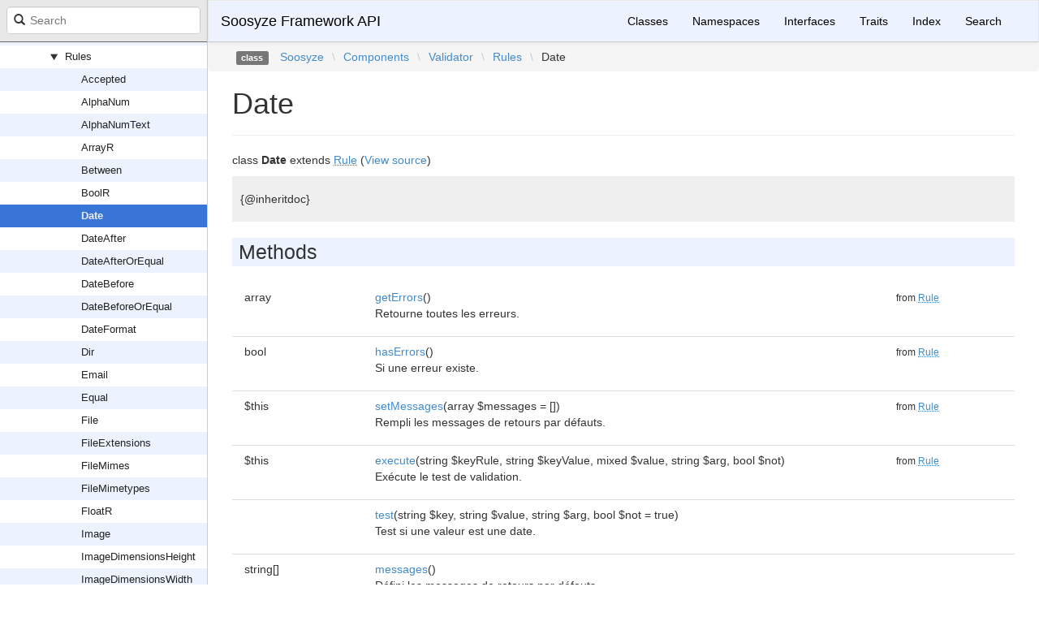

--- FILE ---
content_type: text/html; charset=utf-8
request_url: https://api.soosyze.com/Soosyze/Components/Validator/Rules/Date.html
body_size: 2831
content:
<!DOCTYPE html>
<html lang="en">
<head>
    <meta charset="UTF-8" />
    <meta name="robots" content="index, follow, all" />
    <title>Soosyze\Components\Validator\Rules\Date | Soosyze Framework API</title>

            <link rel="stylesheet" type="text/css" href="../../../../css/bootstrap.min.css">
        <link rel="stylesheet" type="text/css" href="../../../../css/bootstrap-theme.min.css">
        <link rel="stylesheet" type="text/css" href="../../../../css/sami.css">
        <script src="../../../../js/jquery-1.11.1.min.js"></script>
        <script src="../../../../js/bootstrap.min.js"></script>
        <script src="../../../../js/typeahead.min.js"></script>
        <script src="../../../../sami.js"></script>
        <meta name="MobileOptimized" content="width">
        <meta name="HandheldFriendly" content="true">
        <meta name="viewport" content="width=device-width,initial-scale=1,maximum-scale=1">
    
    
    </head>

    <body id="class" data-name="class:Soosyze_Components_Validator_Rules_Date" data-root-path="../../../../">
            <div id="content">
        <div id="left-column">
                <div id="control-panel">
                <script>
            $('option[data-version="'+window.projectVersion+'"]').prop('selected', true);
        </script>
        <form id="search-form" action="../../../../search.html" method="GET">
            <span class="glyphicon glyphicon-search"></span>
            <input name="search"
                   class="typeahead form-control"
                   type="search"
                   placeholder="Search">
        </form>
    </div>

                <div id="api-tree"></div>

        </div>
        <div id="right-column">
                <nav id="site-nav" class="navbar navbar-default" role="navigation">
        <div class="container-fluid">
            <div class="navbar-header">
                <button type="button" class="navbar-toggle" data-toggle="collapse" data-target="#navbar-elements">
                    <span class="sr-only">Toggle navigation</span>
                    <span class="icon-bar"></span>
                    <span class="icon-bar"></span>
                    <span class="icon-bar"></span>
                </button>
                <a class="navbar-brand" href="../../../../index.html">Soosyze Framework API</a>
            </div>
            <div class="collapse navbar-collapse" id="navbar-elements">
                <ul class="nav navbar-nav">
                    <li><a href="../../../../classes.html">Classes</a></li>
                                            <li><a href="../../../../namespaces.html">Namespaces</a></li>
                                        <li><a href="../../../../interfaces.html">Interfaces</a></li>
                    <li><a href="../../../../traits.html">Traits</a></li>
                    <li><a href="../../../../doc-index.html">Index</a></li>
                    <li><a href="../../../../search.html">Search</a></li>
                </ul>
            </div>
        </div>
    </nav>

                        <div class="namespace-breadcrumbs">
            <ol class="breadcrumb">
                <li><span class="label label-default">class</span></li>
                        <li><a href="../../../../Soosyze.html">Soosyze</a></li><li class="backslash">\</li><li><a href="../../../../Soosyze/Components.html">Components</a></li><li class="backslash">\</li><li><a href="../../../../Soosyze/Components/Validator.html">Validator</a></li><li class="backslash">\</li><li><a href="../../../../Soosyze/Components/Validator/Rules.html">Rules</a></li><li class="backslash">\</li><li>Date</li>
            </ol>
        </div>
                <div id="page-content">
                
    <div class="page-header">
        <h1>
            Date
                
        </h1>
    </div>

    <p>    class
    <strong>Date</strong>        extends <a href="../../../../Soosyze/Components/Validator/Rule.html"><abbr title="Soosyze\Components\Validator\Rule">Rule</abbr></a>        (<a href="https://github.com/soosyze/framework/blob/mastersrc/Components/Validator/Rules/Datephp">View source</a>)
</p>

        
    

            <div class="description">
            <p>{@inheritdoc}</p>                                </div>
    
    
    
    
            <h2>Methods</h2>

            <div class="container-fluid underlined">
                    <div class="row">
                <div class="col-md-2 type">
                    array
                </div>
                <div class="col-md-8 type">
                    <a href="#method_getErrors">getErrors</a>()
        
                                            <p>Retourne toutes les erreurs.</p>                </div>
                <div class="col-md-2"><small>from&nbsp;<a href="../../../../Soosyze/Components/Validator/Rule.html#method_getErrors"><abbr title="Soosyze\Components\Validator\Rule">Rule</abbr></a></small></div>
            </div>
                    <div class="row">
                <div class="col-md-2 type">
                    bool
                </div>
                <div class="col-md-8 type">
                    <a href="#method_hasErrors">hasErrors</a>()
        
                                            <p>Si une erreur existe.</p>                </div>
                <div class="col-md-2"><small>from&nbsp;<a href="../../../../Soosyze/Components/Validator/Rule.html#method_hasErrors"><abbr title="Soosyze\Components\Validator\Rule">Rule</abbr></a></small></div>
            </div>
                    <div class="row">
                <div class="col-md-2 type">
                    $this
                </div>
                <div class="col-md-8 type">
                    <a href="#method_setMessages">setMessages</a>(array $messages = [])
        
                                            <p>Rempli les messages de retours par défauts.</p>                </div>
                <div class="col-md-2"><small>from&nbsp;<a href="../../../../Soosyze/Components/Validator/Rule.html#method_setMessages"><abbr title="Soosyze\Components\Validator\Rule">Rule</abbr></a></small></div>
            </div>
                    <div class="row">
                <div class="col-md-2 type">
                    $this
                </div>
                <div class="col-md-8 type">
                    <a href="#method_execute">execute</a>(string $keyRule, string $keyValue, mixed $value, string $arg, bool $not)
        
                                            <p>Exécute le test de validation.</p>                </div>
                <div class="col-md-2"><small>from&nbsp;<a href="../../../../Soosyze/Components/Validator/Rule.html#method_execute"><abbr title="Soosyze\Components\Validator\Rule">Rule</abbr></a></small></div>
            </div>
                    <div class="row">
                <div class="col-md-2 type">
                    
                </div>
                <div class="col-md-8 type">
                    <a href="#method_test">test</a>(string $key, string $value, string $arg, bool $not = true)
        
                                            <p>Test si une valeur est une date.</p>                </div>
                <div class="col-md-2"></div>
            </div>
                    <div class="row">
                <div class="col-md-2 type">
                    string[]
                </div>
                <div class="col-md-8 type">
                    <a href="#method_messages">messages</a>()
        
                                            <p>Défini les messages de retours par défauts.</p>                </div>
                <div class="col-md-2"></div>
            </div>
                    <div class="row">
                <div class="col-md-2 type">
                    
                </div>
                <div class="col-md-8 type">
                    <a href="#method_addReturn">addReturn</a>(string $keyRule, string $keyMessage, array $value = [])
        
                                            <p>Ajoute une valeur de retour formatées en cas d'erreur de validation.</p>                </div>
                <div class="col-md-2"><small>from&nbsp;<a href="../../../../Soosyze/Components/Validator/Rule.html#method_addReturn"><abbr title="Soosyze\Components\Validator\Rule">Rule</abbr></a></small></div>
            </div>
                    <div class="row">
                <div class="col-md-2 type">
                    <abbr title="Soosyze\Components\Validator\numeric">numeric</abbr>[]
                </div>
                <div class="col-md-8 type">
                    <a href="#method_getParamMinMax">getParamMinMax</a>(string $arg)
        
                                            <p>Si la chaine de caractère d'entrée correspond à 2 valeurs numériques séparées
par une virgule et que la première valeur et inférieur à la seconde alors,
ont renvoie les 2 valeurs dans un tableau.</p>                </div>
                <div class="col-md-2"><small>from&nbsp;<a href="../../../../Soosyze/Components/Validator/Rule.html#method_getParamMinMax"><abbr title="Soosyze\Components\Validator\Rule">Rule</abbr></a></small></div>
            </div>
            </div>


        <h2>Details</h2>

            <div id="method-details">
                    <div class="method-item">
                    <h3 id="method_getErrors">
        <div class="location">in <a href="../../../../Soosyze/Components/Validator/Rule.html#method_getErrors"><abbr title="Soosyze\Components\Validator\Rule">Rule</abbr></a> at         <a href="https://github.com/soosyze/framework/blob/mastersrc/Components/Validator/Rulephp#L46">line 46</a></div>
        <code>                    array
    <strong>getErrors</strong>()
        </code>
    </h3>
    <div class="details">
            
    

                    <div class="method-description">
                                    <p>Retourne toutes les erreurs.</p>                                                </div>
                <div class="tags">
            
                            <h4>Return Value</h4>

                    <table class="table table-condensed">
        <tr>
            <td>array</td>
            <td></td>
        </tr>
    </table>

            
            
                    </div>
    </div>

            </div>
                    <div class="method-item">
                    <h3 id="method_hasErrors">
        <div class="location">in <a href="../../../../Soosyze/Components/Validator/Rule.html#method_hasErrors"><abbr title="Soosyze\Components\Validator\Rule">Rule</abbr></a> at         <a href="https://github.com/soosyze/framework/blob/mastersrc/Components/Validator/Rulephp#L56">line 56</a></div>
        <code>                    bool
    <strong>hasErrors</strong>()
        </code>
    </h3>
    <div class="details">
            
    

                    <div class="method-description">
                                    <p>Si une erreur existe.</p>                                                </div>
                <div class="tags">
            
                            <h4>Return Value</h4>

                    <table class="table table-condensed">
        <tr>
            <td>bool</td>
            <td></td>
        </tr>
    </table>

            
            
                    </div>
    </div>

            </div>
                    <div class="method-item">
                    <h3 id="method_setMessages">
        <div class="location">in <a href="../../../../Soosyze/Components/Validator/Rule.html#method_setMessages"><abbr title="Soosyze\Components\Validator\Rule">Rule</abbr></a> at         <a href="https://github.com/soosyze/framework/blob/mastersrc/Components/Validator/Rulephp#L68">line 68</a></div>
        <code>                    $this
    <strong>setMessages</strong>(array $messages = [])
        </code>
    </h3>
    <div class="details">
            
    

                    <div class="method-description">
                                    <p>Rempli les messages de retours par défauts.</p>                                                </div>
                <div class="tags">
                            <h4>Parameters</h4>

                    <table class="table table-condensed">
                    <tr>
                <td>array</td>
                <td>$messages</td>
                <td>Messages de retours.</td>
            </tr>
            </table>

            
                            <h4>Return Value</h4>

                    <table class="table table-condensed">
        <tr>
            <td>$this</td>
            <td></td>
        </tr>
    </table>

            
            
                    </div>
    </div>

            </div>
                    <div class="method-item">
                    <h3 id="method_execute">
        <div class="location">in <a href="../../../../Soosyze/Components/Validator/Rule.html#method_execute"><abbr title="Soosyze\Components\Validator\Rule">Rule</abbr></a> at         <a href="https://github.com/soosyze/framework/blob/mastersrc/Components/Validator/Rulephp#L86">line 86</a></div>
        <code>                    $this
    <strong>execute</strong>(string $keyRule, string $keyValue, mixed $value, string $arg, bool $not)
        </code>
    </h3>
    <div class="details">
            
    

                    <div class="method-description">
                                    <p>Exécute le test de validation.</p>                                                </div>
                <div class="tags">
                            <h4>Parameters</h4>

                    <table class="table table-condensed">
                    <tr>
                <td>string</td>
                <td>$keyRule</td>
                <td>Clé du test.</td>
            </tr>
                    <tr>
                <td>string</td>
                <td>$keyValue</td>
                <td>Identifiant de la valeur.</td>
            </tr>
                    <tr>
                <td>mixed</td>
                <td>$value</td>
                <td>Valeur à tester.</td>
            </tr>
                    <tr>
                <td>string</td>
                <td>$arg</td>
                <td>Argument de test.</td>
            </tr>
                    <tr>
                <td>bool</td>
                <td>$not</td>
                <td>Inverse le test.</td>
            </tr>
            </table>

            
                            <h4>Return Value</h4>

                    <table class="table table-condensed">
        <tr>
            <td>$this</td>
            <td></td>
        </tr>
    </table>

            
            
                    </div>
    </div>

            </div>
                    <div class="method-item">
                    <h3 id="method_test">
        <div class="location">at         <a href="https://github.com/soosyze/framework/blob/mastersrc/Components/Validator/Rules/Datephp#L28">line 28</a></div>
        <code>            protected        
    <strong>test</strong>(string $key, string $value, string $arg, bool $not = true)
        </code>
    </h3>
    <div class="details">
            
    

                    <div class="method-description">
                                    <p>Test si une valeur est une date.</p>                                                </div>
                <div class="tags">
                            <h4>Parameters</h4>

                    <table class="table table-condensed">
                    <tr>
                <td>string</td>
                <td>$key</td>
                <td>Clé du test.</td>
            </tr>
                    <tr>
                <td>string</td>
                <td>$value</td>
                <td>Valeur à tester.</td>
            </tr>
                    <tr>
                <td>string</td>
                <td>$arg</td>
                <td>Argument de test.</td>
            </tr>
                    <tr>
                <td>bool</td>
                <td>$not</td>
                <td>Inverse le test.</td>
            </tr>
            </table>

            
            
            
                    </div>
    </div>

            </div>
                    <div class="method-item">
                    <h3 id="method_messages">
        <div class="location">at         <a href="https://github.com/soosyze/framework/blob/mastersrc/Components/Validator/Rules/Datephp#L40">line 40</a></div>
        <code>            protected        string[]
    <strong>messages</strong>()
        </code>
    </h3>
    <div class="details">
            
    

                    <div class="method-description">
                                    <p>Défini les messages de retours par défauts.</p>                                                </div>
                <div class="tags">
            
                            <h4>Return Value</h4>

                    <table class="table table-condensed">
        <tr>
            <td>string[]</td>
            <td></td>
        </tr>
    </table>

            
            
                    </div>
    </div>

            </div>
                    <div class="method-item">
                    <h3 id="method_addReturn">
        <div class="location">in <a href="../../../../Soosyze/Components/Validator/Rule.html#method_addReturn"><abbr title="Soosyze\Components\Validator\Rule">Rule</abbr></a> at         <a href="https://github.com/soosyze/framework/blob/mastersrc/Components/Validator/Rulephp#L120">line 120</a></div>
        <code>            protected        
    <strong>addReturn</strong>(string $keyRule, string $keyMessage, array $value = [])
        </code>
    </h3>
    <div class="details">
            
    

                    <div class="method-description">
                                    <p>Ajoute une valeur de retour formatées en cas d'erreur de validation.</p>                                                </div>
                <div class="tags">
                            <h4>Parameters</h4>

                    <table class="table table-condensed">
                    <tr>
                <td>string</td>
                <td>$keyRule</td>
                <td>Clé du test.</td>
            </tr>
                    <tr>
                <td>string</td>
                <td>$keyMessage</td>
                <td>Identifiant du message à formater avec la valeur de test.</td>
            </tr>
                    <tr>
                <td>array</td>
                <td>$value</td>
                <td>Liste d'arguments de remplacements pour personnaliser le message.</td>
            </tr>
            </table>

            
            
            
                    </div>
    </div>

            </div>
                    <div class="method-item">
                    <h3 id="method_getParamMinMax">
        <div class="location">in <a href="../../../../Soosyze/Components/Validator/Rule.html#method_getParamMinMax"><abbr title="Soosyze\Components\Validator\Rule">Rule</abbr></a> at         <a href="https://github.com/soosyze/framework/blob/mastersrc/Components/Validator/Rulephp#L143">line 143</a></div>
        <code>            protected        <abbr title="Soosyze\Components\Validator\numeric">numeric</abbr>[]
    <strong>getParamMinMax</strong>(string $arg)
        </code>
    </h3>
    <div class="details">
            
    

                    <div class="method-description">
                                    <p>Si la chaine de caractère d'entrée correspond à 2 valeurs numériques séparées
par une virgule et que la première valeur et inférieur à la seconde alors,
ont renvoie les 2 valeurs dans un tableau.</p>                                                </div>
                <div class="tags">
                            <h4>Parameters</h4>

                    <table class="table table-condensed">
                    <tr>
                <td>string</td>
                <td>$arg</td>
                <td>Chaine de paramétre.</td>
            </tr>
            </table>

            
                            <h4>Return Value</h4>

                    <table class="table table-condensed">
        <tr>
            <td><abbr title="Soosyze\Components\Validator\numeric">numeric</abbr>[]</td>
            <td>Tableau des valeurs min et max.</td>
        </tr>
    </table>

            
                            <h4>Exceptions</h4>

                    <table class="table table-condensed">
                    <tr>
                <td><a target="_blank" href="http://php.net/InvalidArgumentException">InvalidArgumentException</a></td>
                <td>Between values are invalid.</td>
            </tr>
                    <tr>
                <td><a target="_blank" href="http://php.net/InvalidArgumentException">InvalidArgumentException</a></td>
                <td>The minimum value of between must be numeric.</td>
            </tr>
                    <tr>
                <td><a target="_blank" href="http://php.net/InvalidArgumentException">InvalidArgumentException</a></td>
                <td>The maximum value of entry must be numeric.</td>
            </tr>
                    <tr>
                <td><a target="_blank" href="http://php.net/InvalidArgumentException">InvalidArgumentException</a></td>
                <td>The minimum value must not be greater than the maximum value.</td>
            </tr>
            </table>

            
                    </div>
    </div>

            </div>
            </div>

    
            </div>
                <div id="footer">
        Generated by <a href="http://sami.sensiolabs.org/">Sami, the API Documentation Generator</a>.
    </div>

        </div>
    </div>
    </body>

</html>


--- FILE ---
content_type: text/javascript; charset=utf-8
request_url: https://api.soosyze.com/sami.js
body_size: 16615
content:

window.projectVersion = 'master';

(function(root) {

    var bhIndex = null;
    var rootPath = '';
    var treeHtml = '        <ul>                <li data-name="namespace:Soosyze" class="opened">                    <div style="padding-left:0px" class="hd">                        <span class="glyphicon glyphicon-play"></span><a href="Soosyze.html">Soosyze</a>                    </div>                    <div class="bd">                                <ul>                <li data-name="namespace:Soosyze_Components" class="opened">                    <div style="padding-left:18px" class="hd">                        <span class="glyphicon glyphicon-play"></span><a href="Soosyze/Components.html">Components</a>                    </div>                    <div class="bd">                                <ul>                <li data-name="namespace:Soosyze_Components_Email" >                    <div style="padding-left:36px" class="hd">                        <span class="glyphicon glyphicon-play"></span><a href="Soosyze/Components/Email.html">Email</a>                    </div>                    <div class="bd">                                <ul>                <li data-name="class:Soosyze_Components_Email_Email" >                    <div style="padding-left:62px" class="hd leaf">                        <a href="Soosyze/Components/Email/Email.html">Email</a>                    </div>                </li>                </ul></div>                </li>                            <li data-name="namespace:Soosyze_Components_Form" >                    <div style="padding-left:36px" class="hd">                        <span class="glyphicon glyphicon-play"></span><a href="Soosyze/Components/Form.html">Form</a>                    </div>                    <div class="bd">                                <ul>                <li data-name="class:Soosyze_Components_Form_FormBuilder" >                    <div style="padding-left:62px" class="hd leaf">                        <a href="Soosyze/Components/Form/FormBuilder.html">FormBuilder</a>                    </div>                </li>                </ul></div>                </li>                            <li data-name="namespace:Soosyze_Components_Http" >                    <div style="padding-left:36px" class="hd">                        <span class="glyphicon glyphicon-play"></span><a href="Soosyze/Components/Http.html">Http</a>                    </div>                    <div class="bd">                                <ul>                <li data-name="class:Soosyze_Components_Http_Message" >                    <div style="padding-left:62px" class="hd leaf">                        <a href="Soosyze/Components/Http/Message.html">Message</a>                    </div>                </li>                            <li data-name="class:Soosyze_Components_Http_Redirect" >                    <div style="padding-left:62px" class="hd leaf">                        <a href="Soosyze/Components/Http/Redirect.html">Redirect</a>                    </div>                </li>                            <li data-name="class:Soosyze_Components_Http_Request" >                    <div style="padding-left:62px" class="hd leaf">                        <a href="Soosyze/Components/Http/Request.html">Request</a>                    </div>                </li>                            <li data-name="class:Soosyze_Components_Http_Response" >                    <div style="padding-left:62px" class="hd leaf">                        <a href="Soosyze/Components/Http/Response.html">Response</a>                    </div>                </li>                            <li data-name="class:Soosyze_Components_Http_ServerRequest" >                    <div style="padding-left:62px" class="hd leaf">                        <a href="Soosyze/Components/Http/ServerRequest.html">ServerRequest</a>                    </div>                </li>                            <li data-name="class:Soosyze_Components_Http_Stream" >                    <div style="padding-left:62px" class="hd leaf">                        <a href="Soosyze/Components/Http/Stream.html">Stream</a>                    </div>                </li>                            <li data-name="class:Soosyze_Components_Http_UploadedFile" >                    <div style="padding-left:62px" class="hd leaf">                        <a href="Soosyze/Components/Http/UploadedFile.html">UploadedFile</a>                    </div>                </li>                            <li data-name="class:Soosyze_Components_Http_Uri" >                    <div style="padding-left:62px" class="hd leaf">                        <a href="Soosyze/Components/Http/Uri.html">Uri</a>                    </div>                </li>                </ul></div>                </li>                            <li data-name="namespace:Soosyze_Components_HttpFactories" >                    <div style="padding-left:36px" class="hd">                        <span class="glyphicon glyphicon-play"></span><a href="Soosyze/Components/HttpFactories.html">HttpFactories</a>                    </div>                    <div class="bd">                                <ul>                <li data-name="class:Soosyze_Components_HttpFactories_RequestFactory" >                    <div style="padding-left:62px" class="hd leaf">                        <a href="Soosyze/Components/HttpFactories/RequestFactory.html">RequestFactory</a>                    </div>                </li>                            <li data-name="class:Soosyze_Components_HttpFactories_ResponseFactory" >                    <div style="padding-left:62px" class="hd leaf">                        <a href="Soosyze/Components/HttpFactories/ResponseFactory.html">ResponseFactory</a>                    </div>                </li>                            <li data-name="class:Soosyze_Components_HttpFactories_ServerRequestFactory" >                    <div style="padding-left:62px" class="hd leaf">                        <a href="Soosyze/Components/HttpFactories/ServerRequestFactory.html">ServerRequestFactory</a>                    </div>                </li>                            <li data-name="class:Soosyze_Components_HttpFactories_StreamFactory" >                    <div style="padding-left:62px" class="hd leaf">                        <a href="Soosyze/Components/HttpFactories/StreamFactory.html">StreamFactory</a>                    </div>                </li>                            <li data-name="class:Soosyze_Components_HttpFactories_UploadedFileFactory" >                    <div style="padding-left:62px" class="hd leaf">                        <a href="Soosyze/Components/HttpFactories/UploadedFileFactory.html">UploadedFileFactory</a>                    </div>                </li>                            <li data-name="class:Soosyze_Components_HttpFactories_UriFactory" >                    <div style="padding-left:62px" class="hd leaf">                        <a href="Soosyze/Components/HttpFactories/UriFactory.html">UriFactory</a>                    </div>                </li>                </ul></div>                </li>                            <li data-name="namespace:Soosyze_Components_Template" >                    <div style="padding-left:36px" class="hd">                        <span class="glyphicon glyphicon-play"></span><a href="Soosyze/Components/Template.html">Template</a>                    </div>                    <div class="bd">                                <ul>                <li data-name="class:Soosyze_Components_Template_Template" >                    <div style="padding-left:62px" class="hd leaf">                        <a href="Soosyze/Components/Template/Template.html">Template</a>                    </div>                </li>                </ul></div>                </li>                            <li data-name="namespace:Soosyze_Components_Util" >                    <div style="padding-left:36px" class="hd">                        <span class="glyphicon glyphicon-play"></span><a href="Soosyze/Components/Util.html">Util</a>                    </div>                    <div class="bd">                                <ul>                <li data-name="class:Soosyze_Components_Util_Util" >                    <div style="padding-left:62px" class="hd leaf">                        <a href="Soosyze/Components/Util/Util.html">Util</a>                    </div>                </li>                </ul></div>                </li>                            <li data-name="namespace:Soosyze_Components_Validator" >                    <div style="padding-left:36px" class="hd">                        <span class="glyphicon glyphicon-play"></span><a href="Soosyze/Components/Validator.html">Validator</a>                    </div>                    <div class="bd">                                <ul>                <li data-name="namespace:Soosyze_Components_Validator_Filters" >                    <div style="padding-left:54px" class="hd">                        <span class="glyphicon glyphicon-play"></span><a href="Soosyze/Components/Validator/Filters.html">Filters</a>                    </div>                    <div class="bd">                                <ul>                <li data-name="class:Soosyze_Components_Validator_Filters_Htmlsc" >                    <div style="padding-left:80px" class="hd leaf">                        <a href="Soosyze/Components/Validator/Filters/Htmlsc.html">Htmlsc</a>                    </div>                </li>                            <li data-name="class:Soosyze_Components_Validator_Filters_StripTags" >                    <div style="padding-left:80px" class="hd leaf">                        <a href="Soosyze/Components/Validator/Filters/StripTags.html">StripTags</a>                    </div>                </li>                </ul></div>                </li>                            <li data-name="namespace:Soosyze_Components_Validator_Rules" >                    <div style="padding-left:54px" class="hd">                        <span class="glyphicon glyphicon-play"></span><a href="Soosyze/Components/Validator/Rules.html">Rules</a>                    </div>                    <div class="bd">                                <ul>                <li data-name="class:Soosyze_Components_Validator_Rules_Accepted" >                    <div style="padding-left:80px" class="hd leaf">                        <a href="Soosyze/Components/Validator/Rules/Accepted.html">Accepted</a>                    </div>                </li>                            <li data-name="class:Soosyze_Components_Validator_Rules_AlphaNum" >                    <div style="padding-left:80px" class="hd leaf">                        <a href="Soosyze/Components/Validator/Rules/AlphaNum.html">AlphaNum</a>                    </div>                </li>                            <li data-name="class:Soosyze_Components_Validator_Rules_AlphaNumText" >                    <div style="padding-left:80px" class="hd leaf">                        <a href="Soosyze/Components/Validator/Rules/AlphaNumText.html">AlphaNumText</a>                    </div>                </li>                            <li data-name="class:Soosyze_Components_Validator_Rules_ArrayR" >                    <div style="padding-left:80px" class="hd leaf">                        <a href="Soosyze/Components/Validator/Rules/ArrayR.html">ArrayR</a>                    </div>                </li>                            <li data-name="class:Soosyze_Components_Validator_Rules_Between" >                    <div style="padding-left:80px" class="hd leaf">                        <a href="Soosyze/Components/Validator/Rules/Between.html">Between</a>                    </div>                </li>                            <li data-name="class:Soosyze_Components_Validator_Rules_BoolR" >                    <div style="padding-left:80px" class="hd leaf">                        <a href="Soosyze/Components/Validator/Rules/BoolR.html">BoolR</a>                    </div>                </li>                            <li data-name="class:Soosyze_Components_Validator_Rules_Date" >                    <div style="padding-left:80px" class="hd leaf">                        <a href="Soosyze/Components/Validator/Rules/Date.html">Date</a>                    </div>                </li>                            <li data-name="class:Soosyze_Components_Validator_Rules_DateAfter" >                    <div style="padding-left:80px" class="hd leaf">                        <a href="Soosyze/Components/Validator/Rules/DateAfter.html">DateAfter</a>                    </div>                </li>                            <li data-name="class:Soosyze_Components_Validator_Rules_DateAfterOrEqual" >                    <div style="padding-left:80px" class="hd leaf">                        <a href="Soosyze/Components/Validator/Rules/DateAfterOrEqual.html">DateAfterOrEqual</a>                    </div>                </li>                            <li data-name="class:Soosyze_Components_Validator_Rules_DateBefore" >                    <div style="padding-left:80px" class="hd leaf">                        <a href="Soosyze/Components/Validator/Rules/DateBefore.html">DateBefore</a>                    </div>                </li>                            <li data-name="class:Soosyze_Components_Validator_Rules_DateBeforeOrEqual" >                    <div style="padding-left:80px" class="hd leaf">                        <a href="Soosyze/Components/Validator/Rules/DateBeforeOrEqual.html">DateBeforeOrEqual</a>                    </div>                </li>                            <li data-name="class:Soosyze_Components_Validator_Rules_DateFormat" >                    <div style="padding-left:80px" class="hd leaf">                        <a href="Soosyze/Components/Validator/Rules/DateFormat.html">DateFormat</a>                    </div>                </li>                            <li data-name="class:Soosyze_Components_Validator_Rules_Dir" >                    <div style="padding-left:80px" class="hd leaf">                        <a href="Soosyze/Components/Validator/Rules/Dir.html">Dir</a>                    </div>                </li>                            <li data-name="class:Soosyze_Components_Validator_Rules_Email" >                    <div style="padding-left:80px" class="hd leaf">                        <a href="Soosyze/Components/Validator/Rules/Email.html">Email</a>                    </div>                </li>                            <li data-name="class:Soosyze_Components_Validator_Rules_Equal" >                    <div style="padding-left:80px" class="hd leaf">                        <a href="Soosyze/Components/Validator/Rules/Equal.html">Equal</a>                    </div>                </li>                            <li data-name="class:Soosyze_Components_Validator_Rules_File" >                    <div style="padding-left:80px" class="hd leaf">                        <a href="Soosyze/Components/Validator/Rules/File.html">File</a>                    </div>                </li>                            <li data-name="class:Soosyze_Components_Validator_Rules_FileExtensions" >                    <div style="padding-left:80px" class="hd leaf">                        <a href="Soosyze/Components/Validator/Rules/FileExtensions.html">FileExtensions</a>                    </div>                </li>                            <li data-name="class:Soosyze_Components_Validator_Rules_FileMimes" >                    <div style="padding-left:80px" class="hd leaf">                        <a href="Soosyze/Components/Validator/Rules/FileMimes.html">FileMimes</a>                    </div>                </li>                            <li data-name="class:Soosyze_Components_Validator_Rules_FileMimetypes" >                    <div style="padding-left:80px" class="hd leaf">                        <a href="Soosyze/Components/Validator/Rules/FileMimetypes.html">FileMimetypes</a>                    </div>                </li>                            <li data-name="class:Soosyze_Components_Validator_Rules_FloatR" >                    <div style="padding-left:80px" class="hd leaf">                        <a href="Soosyze/Components/Validator/Rules/FloatR.html">FloatR</a>                    </div>                </li>                            <li data-name="class:Soosyze_Components_Validator_Rules_Image" >                    <div style="padding-left:80px" class="hd leaf">                        <a href="Soosyze/Components/Validator/Rules/Image.html">Image</a>                    </div>                </li>                            <li data-name="class:Soosyze_Components_Validator_Rules_ImageDimensionsHeight" >                    <div style="padding-left:80px" class="hd leaf">                        <a href="Soosyze/Components/Validator/Rules/ImageDimensionsHeight.html">ImageDimensionsHeight</a>                    </div>                </li>                            <li data-name="class:Soosyze_Components_Validator_Rules_ImageDimensionsWidth" >                    <div style="padding-left:80px" class="hd leaf">                        <a href="Soosyze/Components/Validator/Rules/ImageDimensionsWidth.html">ImageDimensionsWidth</a>                    </div>                </li>                            <li data-name="class:Soosyze_Components_Validator_Rules_InArray" >                    <div style="padding-left:80px" class="hd leaf">                        <a href="Soosyze/Components/Validator/Rules/InArray.html">InArray</a>                    </div>                </li>                            <li data-name="class:Soosyze_Components_Validator_Rules_IntR" >                    <div style="padding-left:80px" class="hd leaf">                        <a href="Soosyze/Components/Validator/Rules/IntR.html">IntR</a>                    </div>                </li>                            <li data-name="class:Soosyze_Components_Validator_Rules_Ip" >                    <div style="padding-left:80px" class="hd leaf">                        <a href="Soosyze/Components/Validator/Rules/Ip.html">Ip</a>                    </div>                </li>                            <li data-name="class:Soosyze_Components_Validator_Rules_Json" >                    <div style="padding-left:80px" class="hd leaf">                        <a href="Soosyze/Components/Validator/Rules/Json.html">Json</a>                    </div>                </li>                            <li data-name="class:Soosyze_Components_Validator_Rules_Max" >                    <div style="padding-left:80px" class="hd leaf">                        <a href="Soosyze/Components/Validator/Rules/Max.html">Max</a>                    </div>                </li>                            <li data-name="class:Soosyze_Components_Validator_Rules_Min" >                    <div style="padding-left:80px" class="hd leaf">                        <a href="Soosyze/Components/Validator/Rules/Min.html">Min</a>                    </div>                </li>                            <li data-name="class:Soosyze_Components_Validator_Rules_Regex" >                    <div style="padding-left:80px" class="hd leaf">                        <a href="Soosyze/Components/Validator/Rules/Regex.html">Regex</a>                    </div>                </li>                            <li data-name="class:Soosyze_Components_Validator_Rules_Required" >                    <div style="padding-left:80px" class="hd leaf">                        <a href="Soosyze/Components/Validator/Rules/Required.html">Required</a>                    </div>                </li>                            <li data-name="class:Soosyze_Components_Validator_Rules_Size" >                    <div style="padding-left:80px" class="hd leaf">                        <a href="Soosyze/Components/Validator/Rules/Size.html">Size</a>                    </div>                </li>                            <li data-name="class:Soosyze_Components_Validator_Rules_Slug" >                    <div style="padding-left:80px" class="hd leaf">                        <a href="Soosyze/Components/Validator/Rules/Slug.html">Slug</a>                    </div>                </li>                            <li data-name="class:Soosyze_Components_Validator_Rules_StringR" >                    <div style="padding-left:80px" class="hd leaf">                        <a href="Soosyze/Components/Validator/Rules/StringR.html">StringR</a>                    </div>                </li>                            <li data-name="class:Soosyze_Components_Validator_Rules_Token" >                    <div style="padding-left:80px" class="hd leaf">                        <a href="Soosyze/Components/Validator/Rules/Token.html">Token</a>                    </div>                </li>                            <li data-name="class:Soosyze_Components_Validator_Rules_Url" >                    <div style="padding-left:80px" class="hd leaf">                        <a href="Soosyze/Components/Validator/Rules/Url.html">Url</a>                    </div>                </li>                </ul></div>                </li>                            <li data-name="class:Soosyze_Components_Validator_Filter" >                    <div style="padding-left:62px" class="hd leaf">                        <a href="Soosyze/Components/Validator/Filter.html">Filter</a>                    </div>                </li>                            <li data-name="class:Soosyze_Components_Validator_Rule" >                    <div style="padding-left:62px" class="hd leaf">                        <a href="Soosyze/Components/Validator/Rule.html">Rule</a>                    </div>                </li>                            <li data-name="class:Soosyze_Components_Validator_Validator" >                    <div style="padding-left:62px" class="hd leaf">                        <a href="Soosyze/Components/Validator/Validator.html">Validator</a>                    </div>                </li>                </ul></div>                </li>                </ul></div>                </li>                            <li data-name="namespace:Soosyze_Exception" class="opened">                    <div style="padding-left:18px" class="hd">                        <span class="glyphicon glyphicon-play"></span><a href="Soosyze/Exception.html">Exception</a>                    </div>                    <div class="bd">                                <ul>                <li data-name="namespace:Soosyze_Exception_Container" >                    <div style="padding-left:36px" class="hd">                        <span class="glyphicon glyphicon-play"></span><a href="Soosyze/Exception/Container.html">Container</a>                    </div>                    <div class="bd">                                <ul>                <li data-name="class:Soosyze_Exception_Container_ContainerException" >                    <div style="padding-left:62px" class="hd leaf">                        <a href="Soosyze/Exception/Container/ContainerException.html">ContainerException</a>                    </div>                </li>                            <li data-name="class:Soosyze_Exception_Container_NotFoundException" >                    <div style="padding-left:62px" class="hd leaf">                        <a href="Soosyze/Exception/Container/NotFoundException.html">NotFoundException</a>                    </div>                </li>                </ul></div>                </li>                            <li data-name="namespace:Soosyze_Exception_Route" >                    <div style="padding-left:36px" class="hd">                        <span class="glyphicon glyphicon-play"></span><a href="Soosyze/Exception/Route.html">Route</a>                    </div>                    <div class="bd">                                <ul>                <li data-name="class:Soosyze_Exception_Route_RouteArgumentException" >                    <div style="padding-left:62px" class="hd leaf">                        <a href="Soosyze/Exception/Route/RouteArgumentException.html">RouteArgumentException</a>                    </div>                </li>                            <li data-name="class:Soosyze_Exception_Route_RouteNotFoundException" >                    <div style="padding-left:62px" class="hd leaf">                        <a href="Soosyze/Exception/Route/RouteNotFoundException.html">RouteNotFoundException</a>                    </div>                </li>                </ul></div>                </li>                </ul></div>                </li>                            <li data-name="class:Soosyze_App" class="opened">                    <div style="padding-left:26px" class="hd leaf">                        <a href="Soosyze/App.html">App</a>                    </div>                </li>                            <li data-name="class:Soosyze_Autoload" class="opened">                    <div style="padding-left:26px" class="hd leaf">                        <a href="Soosyze/Autoload.html">Autoload</a>                    </div>                </li>                            <li data-name="class:Soosyze_Config" class="opened">                    <div style="padding-left:26px" class="hd leaf">                        <a href="Soosyze/Config.html">Config</a>                    </div>                </li>                            <li data-name="class:Soosyze_Container" class="opened">                    <div style="padding-left:26px" class="hd leaf">                        <a href="Soosyze/Container.html">Container</a>                    </div>                </li>                            <li data-name="class:Soosyze_Controller" class="opened">                    <div style="padding-left:26px" class="hd leaf">                        <a href="Soosyze/Controller.html">Controller</a>                    </div>                </li>                            <li data-name="class:Soosyze_Router" class="opened">                    <div style="padding-left:26px" class="hd leaf">                        <a href="Soosyze/Router.html">Router</a>                    </div>                </li>                </ul></div>                </li>                </ul>';

    var searchTypeClasses = {
        'Namespace': 'label-default',
        'Class': 'label-info',
        'Interface': 'label-primary',
        'Trait': 'label-success',
        'Method': 'label-danger',
        '_': 'label-warning'
    };

    var searchIndex = [
                    
            {"type": "Namespace", "link": "Soosyze.html", "name": "Soosyze", "doc": "Namespace Soosyze"},{"type": "Namespace", "link": "Soosyze/Components.html", "name": "Soosyze\\Components", "doc": "Namespace Soosyze\\Components"},{"type": "Namespace", "link": "Soosyze/Components/Email.html", "name": "Soosyze\\Components\\Email", "doc": "Namespace Soosyze\\Components\\Email"},{"type": "Namespace", "link": "Soosyze/Components/Form.html", "name": "Soosyze\\Components\\Form", "doc": "Namespace Soosyze\\Components\\Form"},{"type": "Namespace", "link": "Soosyze/Components/Http.html", "name": "Soosyze\\Components\\Http", "doc": "Namespace Soosyze\\Components\\Http"},{"type": "Namespace", "link": "Soosyze/Components/HttpFactories.html", "name": "Soosyze\\Components\\HttpFactories", "doc": "Namespace Soosyze\\Components\\HttpFactories"},{"type": "Namespace", "link": "Soosyze/Components/Template.html", "name": "Soosyze\\Components\\Template", "doc": "Namespace Soosyze\\Components\\Template"},{"type": "Namespace", "link": "Soosyze/Components/Util.html", "name": "Soosyze\\Components\\Util", "doc": "Namespace Soosyze\\Components\\Util"},{"type": "Namespace", "link": "Soosyze/Components/Validator.html", "name": "Soosyze\\Components\\Validator", "doc": "Namespace Soosyze\\Components\\Validator"},{"type": "Namespace", "link": "Soosyze/Components/Validator/Filters.html", "name": "Soosyze\\Components\\Validator\\Filters", "doc": "Namespace Soosyze\\Components\\Validator\\Filters"},{"type": "Namespace", "link": "Soosyze/Components/Validator/Rules.html", "name": "Soosyze\\Components\\Validator\\Rules", "doc": "Namespace Soosyze\\Components\\Validator\\Rules"},{"type": "Namespace", "link": "Soosyze/Exception.html", "name": "Soosyze\\Exception", "doc": "Namespace Soosyze\\Exception"},{"type": "Namespace", "link": "Soosyze/Exception/Container.html", "name": "Soosyze\\Exception\\Container", "doc": "Namespace Soosyze\\Exception\\Container"},{"type": "Namespace", "link": "Soosyze/Exception/Route.html", "name": "Soosyze\\Exception\\Route", "doc": "Namespace Soosyze\\Exception\\Route"},
            
            {"type": "Class", "fromName": "Soosyze", "fromLink": "Soosyze.html", "link": "Soosyze/App.html", "name": "Soosyze\\App", "doc": "&quot;Coeur de l&#039;application, il est le ciment qui unis les modules et les services.&quot;"},
                                                        {"type": "Method", "fromName": "Soosyze\\App", "fromLink": "Soosyze/App.html", "link": "Soosyze/App.html#method_getInstance", "name": "Soosyze\\App::getInstance", "doc": "&quot;Singleton pour une classe abstraite.&quot;"},
                    {"type": "Method", "fromName": "Soosyze\\App", "fromLink": "Soosyze/App.html", "link": "Soosyze/App.html#method_setSettings", "name": "Soosyze\\App::setSettings", "doc": "&quot;Charge les param\u00e8tres du framework.&quot;"},
                    {"type": "Method", "fromName": "Soosyze\\App", "fromLink": "Soosyze/App.html", "link": "Soosyze/App.html#method_getSettings", "name": "Soosyze\\App::getSettings", "doc": "&quot;Revoie les param\u00e8tres du framework.&quot;"},
                    {"type": "Method", "fromName": "Soosyze\\App", "fromLink": "Soosyze/App.html", "link": "Soosyze/App.html#method_getSetting", "name": "Soosyze\\App::getSetting", "doc": "&quot;Revoie la valeur d&#039;un param\u00e8tre du framework ou le param\u00e8tre par d\u00e9faut.&quot;"},
                    {"type": "Method", "fromName": "Soosyze\\App", "fromLink": "Soosyze/App.html", "link": "Soosyze/App.html#method_init", "name": "Soosyze\\App::init", "doc": "&quot;Initialise le routeur et le container. Charge les configurations, les routes,\nles services et les modules. Transmet le container aux contr\u00f4leurs.&quot;"},
                    {"type": "Method", "fromName": "Soosyze\\App", "fromLink": "Soosyze/App.html", "link": "Soosyze/App.html#method_run", "name": "Soosyze\\App::run", "doc": "&quot;Lance l&#039;application.&quot;"},
                    {"type": "Method", "fromName": "Soosyze\\App", "fromLink": "Soosyze/App.html", "link": "Soosyze/App.html#method_get", "name": "Soosyze\\App::get", "doc": "&quot;Cherche l&#039;instance d&#039;un service dans le container.&quot;"},
                    {"type": "Method", "fromName": "Soosyze\\App", "fromLink": "Soosyze/App.html", "link": "Soosyze/App.html#method_set", "name": "Soosyze\\App::set", "doc": "&quot;Ajoute un service au container.&quot;"},
                    {"type": "Method", "fromName": "Soosyze\\App", "fromLink": "Soosyze/App.html", "link": "Soosyze/App.html#method_callHook", "name": "Soosyze\\App::callHook", "doc": "&quot;Appelle un hook (trigger\/middelware).&quot;"},
                    {"type": "Method", "fromName": "Soosyze\\App", "fromLink": "Soosyze/App.html", "link": "Soosyze/App.html#method_setEnvironnement", "name": "Soosyze\\App::setEnvironnement", "doc": "&quot;Ajoute les environnements \u00e0 l&#039;application (cl\u00e9=&gt;machine).&quot;"},
                    {"type": "Method", "fromName": "Soosyze\\App", "fromLink": "Soosyze/App.html", "link": "Soosyze/App.html#method_getRequest", "name": "Soosyze\\App::getRequest", "doc": "&quot;Retourne la requ\u00eate courante.&quot;"},
                    {"type": "Method", "fromName": "Soosyze\\App", "fromLink": "Soosyze/App.html", "link": "Soosyze/App.html#method_getEnvironment", "name": "Soosyze\\App::getEnvironment", "doc": "&quot;Retourne la cl\u00e9 de l&#039;environnement ou une chaine vide si la machine n&#039;est pas reconnue.&quot;"},
                    {"type": "Method", "fromName": "Soosyze\\App", "fromLink": "Soosyze/App.html", "link": "Soosyze/App.html#method_isEnvironnement", "name": "Soosyze\\App::isEnvironnement", "doc": "&quot;Si la machine fait partie de l&#039;environnement pass\u00e9 en param\u00e8tre.&quot;"},
                    {"type": "Method", "fromName": "Soosyze\\App", "fromLink": "Soosyze/App.html", "link": "Soosyze/App.html#method_loadServices", "name": "Soosyze\\App::loadServices", "doc": "&quot;Charge les instances des services hors modules.&quot;"},
                    {"type": "Method", "fromName": "Soosyze\\App", "fromLink": "Soosyze/App.html", "link": "Soosyze/App.html#method_loadModules", "name": "Soosyze\\App::loadModules", "doc": "&quot;Charge les instances des contr\u00f4leurs dans la table des modules (cl\u00e9 =&gt; objet).&quot;"},
                    {"type": "Method", "fromName": "Soosyze\\App", "fromLink": "Soosyze/App.html", "link": "Soosyze/App.html#method_loadRoutesAndServices", "name": "Soosyze\\App::loadRoutesAndServices", "doc": "&quot;Cherche les routes des modules et les charge dans l&#039;application.&quot;"},
                    {"type": "Method", "fromName": "Soosyze\\App", "fromLink": "Soosyze/App.html", "link": "Soosyze/App.html#method_parseResponse", "name": "Soosyze\\App::parseResponse", "doc": "&quot;Si le parm\u00e8tre est une r\u00e9ponse alors celle-ci est renvoy\u00e9,\nsinon une r\u00e9ponse est cr\u00e9\u00e9 \u00e0 partir des donn\u00e9es du param\u00e8tre.&quot;"},
            
            {"type": "Class", "fromName": "Soosyze", "fromLink": "Soosyze.html", "link": "Soosyze/Autoload.html", "name": "Soosyze\\Autoload", "doc": "&quot;Permet de charger les fichiers en fonction de leur namespace.&quot;"},
                                                        {"type": "Method", "fromName": "Soosyze\\Autoload", "fromLink": "Soosyze/Autoload.html", "link": "Soosyze/Autoload.html#method___construct", "name": "Soosyze\\Autoload::__construct", "doc": "&quot;Cr\u00e9er notre autoload \u00e0 partir de la liste des namespace.&quot;"},
                    {"type": "Method", "fromName": "Soosyze\\Autoload", "fromLink": "Soosyze/Autoload.html", "link": "Soosyze/Autoload.html#method_setLib", "name": "Soosyze\\Autoload::setLib", "doc": "&quot;Ajoute une liste de namespace.&quot;"},
                    {"type": "Method", "fromName": "Soosyze\\Autoload", "fromLink": "Soosyze/Autoload.html", "link": "Soosyze/Autoload.html#method_setMap", "name": "Soosyze\\Autoload::setMap", "doc": "&quot;Ajoute une map \u00e0 parcourir pour y trouver des classes.&quot;"},
                    {"type": "Method", "fromName": "Soosyze\\Autoload", "fromLink": "Soosyze/Autoload.html", "link": "Soosyze/Autoload.html#method_setPrefix", "name": "Soosyze\\Autoload::setPrefix", "doc": "&quot;Ajoute une liste de prefix pour trouver des classes.&quot;"},
                    {"type": "Method", "fromName": "Soosyze\\Autoload", "fromLink": "Soosyze/Autoload.html", "link": "Soosyze/Autoload.html#method_register", "name": "Soosyze\\Autoload::register", "doc": "&quot;Appel l&#039;autoload register.&quot;"},
                    {"type": "Method", "fromName": "Soosyze\\Autoload", "fromLink": "Soosyze/Autoload.html", "link": "Soosyze/Autoload.html#method_autoload", "name": "Soosyze\\Autoload::autoload", "doc": "&quot;Pour tous les fichiers de la librairie, on cherche le fichier requit.&quot;"},
                    {"type": "Method", "fromName": "Soosyze\\Autoload", "fromLink": "Soosyze/Autoload.html", "link": "Soosyze/Autoload.html#method_requireFile", "name": "Soosyze\\Autoload::requireFile", "doc": "&quot;Si le fichier existe alors l&#039;appel et retourne TRUE,\nsinon retourne FALSE.&quot;"},
                    {"type": "Method", "fromName": "Soosyze\\Autoload", "fromLink": "Soosyze/Autoload.html", "link": "Soosyze/Autoload.html#method_relplaceSlash", "name": "Soosyze\\Autoload::relplaceSlash", "doc": "&quot;Remplace les doubles anti-slash par un simple slash.&quot;"},
            
            {"type": "Class", "fromName": "Soosyze\\Components\\Email", "fromLink": "Soosyze/Components/Email.html", "link": "Soosyze/Components/Email/Email.html", "name": "Soosyze\\Components\\Email\\Email", "doc": "&quot;Cr\u00e9er un email de type text ou HTML.&quot;"},
                                                        {"type": "Method", "fromName": "Soosyze\\Components\\Email\\Email", "fromLink": "Soosyze/Components/Email/Email.html", "link": "Soosyze/Components/Email/Email.html#method_to", "name": "Soosyze\\Components\\Email\\Email::to", "doc": "&quot;Ajoute un destinataire.&quot;"},
                    {"type": "Method", "fromName": "Soosyze\\Components\\Email\\Email", "fromLink": "Soosyze/Components/Email/Email.html", "link": "Soosyze/Components/Email/Email.html#method_addCc", "name": "Soosyze\\Components\\Email\\Email::addCc", "doc": "&quot;Ajoute un ou plusieurs d\u00e9stinataires en copie du email.&quot;"},
                    {"type": "Method", "fromName": "Soosyze\\Components\\Email\\Email", "fromLink": "Soosyze/Components/Email/Email.html", "link": "Soosyze/Components/Email/Email.html#method_addBcc", "name": "Soosyze\\Components\\Email\\Email::addBcc", "doc": "&quot;Ajoute un ou plusieurs destinataires en copie cach\u00e9e du email.&quot;"},
                    {"type": "Method", "fromName": "Soosyze\\Components\\Email\\Email", "fromLink": "Soosyze/Components/Email/Email.html", "link": "Soosyze/Components/Email/Email.html#method_from", "name": "Soosyze\\Components\\Email\\Email::from", "doc": "&quot;Ajoute une adresse de provenance.&quot;"},
                    {"type": "Method", "fromName": "Soosyze\\Components\\Email\\Email", "fromLink": "Soosyze/Components/Email/Email.html", "link": "Soosyze/Components/Email/Email.html#method_replayTo", "name": "Soosyze\\Components\\Email\\Email::replayTo", "doc": "&quot;Ajoute une adresse de retour.&quot;"},
                    {"type": "Method", "fromName": "Soosyze\\Components\\Email\\Email", "fromLink": "Soosyze/Components/Email/Email.html", "link": "Soosyze/Components/Email/Email.html#method_subject", "name": "Soosyze\\Components\\Email\\Email::subject", "doc": "&quot;Ajoute un sujet au email, le texte est encod\u00e9 au format ASCII.&quot;"},
                    {"type": "Method", "fromName": "Soosyze\\Components\\Email\\Email", "fromLink": "Soosyze/Components/Email/Email.html", "link": "Soosyze/Components/Email/Email.html#method_message", "name": "Soosyze\\Components\\Email\\Email::message", "doc": "&quot;Ajoute un message, le texte est encod\u00e9 au format ASCII.&quot;"},
                    {"type": "Method", "fromName": "Soosyze\\Components\\Email\\Email", "fromLink": "Soosyze/Components/Email/Email.html", "link": "Soosyze/Components/Email/Email.html#method_isHtml", "name": "Soosyze\\Components\\Email\\Email::isHtml", "doc": "&quot;D\u00e9clare que le contenu du email est de l&#039;HTML.&quot;"},
                    {"type": "Method", "fromName": "Soosyze\\Components\\Email\\Email", "fromLink": "Soosyze/Components/Email/Email.html", "link": "Soosyze/Components/Email/Email.html#method_send", "name": "Soosyze\\Components\\Email\\Email::send", "doc": "&quot;Envoie l&#039;email.&quot;"},
                    {"type": "Method", "fromName": "Soosyze\\Components\\Email\\Email", "fromLink": "Soosyze/Components/Email/Email.html", "link": "Soosyze/Components/Email/Email.html#method_getHeaders", "name": "Soosyze\\Components\\Email\\Email::getHeaders", "doc": "&quot;Renvoie le tableau d&#039;en-t\u00eate.&quot;"},
                    {"type": "Method", "fromName": "Soosyze\\Components\\Email\\Email", "fromLink": "Soosyze/Components/Email/Email.html", "link": "Soosyze/Components/Email/Email.html#method_getHeaderLine", "name": "Soosyze\\Components\\Email\\Email::getHeaderLine", "doc": "&quot;R\u00e9cup\u00e8re une cha\u00eene de valeurs s\u00e9par\u00e9es par des virgules pour un seul en-t\u00eate.&quot;"},
                    {"type": "Method", "fromName": "Soosyze\\Components\\Email\\Email", "fromLink": "Soosyze/Components/Email/Email.html", "link": "Soosyze/Components/Email/Email.html#method_getHeader", "name": "Soosyze\\Components\\Email\\Email::getHeader", "doc": "&quot;V\u00e9rifie si un en-t\u00eate existe par le nom (insensible \u00e0 la casse).&quot;"},
                    {"type": "Method", "fromName": "Soosyze\\Components\\Email\\Email", "fromLink": "Soosyze/Components/Email/Email.html", "link": "Soosyze/Components/Email/Email.html#method_hasHeader", "name": "Soosyze\\Components\\Email\\Email::hasHeader", "doc": "&quot;V\u00e9rifie si un en-t\u00eate existe par le nom (insensible \u00e0 la casse).&quot;"},
                    {"type": "Method", "fromName": "Soosyze\\Components\\Email\\Email", "fromLink": "Soosyze/Components/Email/Email.html", "link": "Soosyze/Components/Email/Email.html#method_parseHeaders", "name": "Soosyze\\Components\\Email\\Email::parseHeaders", "doc": "&quot;Parse les donn\u00e9es de l&#039;ent\u00eate pour l&#039;envoi du email.&quot;"},
                    {"type": "Method", "fromName": "Soosyze\\Components\\Email\\Email", "fromLink": "Soosyze/Components/Email/Email.html", "link": "Soosyze/Components/Email/Email.html#method_parseMail", "name": "Soosyze\\Components\\Email\\Email::parseMail", "doc": "&quot;Formalise les donn\u00e9es d&#039;un email est de son destinataire.&quot;"},
                    {"type": "Method", "fromName": "Soosyze\\Components\\Email\\Email", "fromLink": "Soosyze/Components/Email/Email.html", "link": "Soosyze/Components/Email/Email.html#method_withHeader", "name": "Soosyze\\Components\\Email\\Email::withHeader", "doc": "&quot;Renvoyer une instance avec la valeur fournie en rempla\u00e7ant l&#039;en-t\u00eate sp\u00e9cifi\u00e9.&quot;"},
                    {"type": "Method", "fromName": "Soosyze\\Components\\Email\\Email", "fromLink": "Soosyze/Components/Email/Email.html", "link": "Soosyze/Components/Email/Email.html#method_withAddedHeader", "name": "Soosyze\\Components\\Email\\Email::withAddedHeader", "doc": "&quot;Renvoyer une instance avec la valeur fournie en ajoutant l&#039;en-t\u00eate sp\u00e9cifi\u00e9.&quot;"},
            
            {"type": "Class", "fromName": "Soosyze\\Components\\Form", "fromLink": "Soosyze/Components/Form.html", "link": "Soosyze/Components/Form/FormBuilder.html", "name": "Soosyze\\Components\\Form\\FormBuilder", "doc": "&quot;Cr\u00e9er un formulaire conforme aux sp\u00e9cificit\u00e9s de HTML5.&quot;"},
                                                        {"type": "Method", "fromName": "Soosyze\\Components\\Form\\FormBuilder", "fromLink": "Soosyze/Components/Form/FormBuilder.html", "link": "Soosyze/Components/Form/FormBuilder.html#method___construct", "name": "Soosyze\\Components\\Form\\FormBuilder::__construct", "doc": "&quot;D\u00e9clare l&#039;ouverture du formulaire.&quot;"},
                    {"type": "Method", "fromName": "Soosyze\\Components\\Form\\FormBuilder", "fromLink": "Soosyze/Components/Form/FormBuilder.html", "link": "Soosyze/Components/Form/FormBuilder.html#method___call", "name": "Soosyze\\Components\\Form\\FormBuilder::__call", "doc": "&quot;Enregistre un input s&#039;il est dans la liste des inputs standards.&quot;"},
                    {"type": "Method", "fromName": "Soosyze\\Components\\Form\\FormBuilder", "fromLink": "Soosyze/Components/Form/FormBuilder.html", "link": "Soosyze/Components/Form/FormBuilder.html#method_addBefore", "name": "Soosyze\\Components\\Form\\FormBuilder::addBefore", "doc": "&quot;Ajoute un ou plusieurs inputs avant un \u00e9l\u00e9ment existant.&quot;"},
                    {"type": "Method", "fromName": "Soosyze\\Components\\Form\\FormBuilder", "fromLink": "Soosyze/Components/Form/FormBuilder.html", "link": "Soosyze/Components/Form/FormBuilder.html#method_addAfter", "name": "Soosyze\\Components\\Form\\FormBuilder::addAfter", "doc": "&quot;Ajoute un ou plusieurs inputs apr\u00e8s un \u00e9l\u00e9ment existant.&quot;"},
                    {"type": "Method", "fromName": "Soosyze\\Components\\Form\\FormBuilder", "fromLink": "Soosyze/Components/Form/FormBuilder.html", "link": "Soosyze/Components/Form/FormBuilder.html#method_getForm", "name": "Soosyze\\Components\\Form\\FormBuilder::getForm", "doc": "&quot;Retourne les param\u00e8tres du formulaire.&quot;"},
                    {"type": "Method", "fromName": "Soosyze\\Components\\Form\\FormBuilder", "fromLink": "Soosyze/Components/Form/FormBuilder.html", "link": "Soosyze/Components/Form/FormBuilder.html#method_renderForm", "name": "Soosyze\\Components\\Form\\FormBuilder::renderForm", "doc": "&quot;G\u00e9n\u00e8re au format html le formulaire.&quot;"},
                    {"type": "Method", "fromName": "Soosyze\\Components\\Form\\FormBuilder", "fromLink": "Soosyze/Components/Form/FormBuilder.html", "link": "Soosyze/Components/Form/FormBuilder.html#method_openForm", "name": "Soosyze\\Components\\Form\\FormBuilder::openForm", "doc": "&quot;Enregistre l&#039;ouverture du formulaire.&quot;"},
                    {"type": "Method", "fromName": "Soosyze\\Components\\Form\\FormBuilder", "fromLink": "Soosyze/Components/Form/FormBuilder.html", "link": "Soosyze/Components/Form/FormBuilder.html#method_html", "name": "Soosyze\\Components\\Form\\FormBuilder::html", "doc": "&quot;Enregistre une balise HTML. Exemple :\n&lt;p:css:attr&gt;:_content&lt;\/p&gt;\n&lt;img:css:attr \/&gt;&quot;"},
                    {"type": "Method", "fromName": "Soosyze\\Components\\Form\\FormBuilder", "fromLink": "Soosyze/Components/Form/FormBuilder.html", "link": "Soosyze/Components/Form/FormBuilder.html#method_group", "name": "Soosyze\\Components\\Form\\FormBuilder::group", "doc": "&quot;Enregistre un groupe d&#039;input.&quot;"},
                    {"type": "Method", "fromName": "Soosyze\\Components\\Form\\FormBuilder", "fromLink": "Soosyze/Components/Form/FormBuilder.html", "link": "Soosyze/Components/Form/FormBuilder.html#method_label", "name": "Soosyze\\Components\\Form\\FormBuilder::label", "doc": "&quot;Enregistre un label.&quot;"},
                    {"type": "Method", "fromName": "Soosyze\\Components\\Form\\FormBuilder", "fromLink": "Soosyze/Components/Form/FormBuilder.html", "link": "Soosyze/Components/Form/FormBuilder.html#method_legend", "name": "Soosyze\\Components\\Form\\FormBuilder::legend", "doc": "&quot;Enregistre une legende.&quot;"},
                    {"type": "Method", "fromName": "Soosyze\\Components\\Form\\FormBuilder", "fromLink": "Soosyze/Components/Form/FormBuilder.html", "link": "Soosyze/Components/Form/FormBuilder.html#method_textarea", "name": "Soosyze\\Components\\Form\\FormBuilder::textarea", "doc": "&quot;Enregistre un textarea.&quot;"},
                    {"type": "Method", "fromName": "Soosyze\\Components\\Form\\FormBuilder", "fromLink": "Soosyze/Components/Form/FormBuilder.html", "link": "Soosyze/Components/Form/FormBuilder.html#method_select", "name": "Soosyze\\Components\\Form\\FormBuilder::select", "doc": "&quot;Enregistre une liste de s\u00e9lection.&quot;"},
                    {"type": "Method", "fromName": "Soosyze\\Components\\Form\\FormBuilder", "fromLink": "Soosyze/Components/Form/FormBuilder.html", "link": "Soosyze/Components/Form/FormBuilder.html#method_inputBasic", "name": "Soosyze\\Components\\Form\\FormBuilder::inputBasic", "doc": "&quot;Enregistre un input standard.&quot;"},
                    {"type": "Method", "fromName": "Soosyze\\Components\\Form\\FormBuilder", "fromLink": "Soosyze/Components/Form/FormBuilder.html", "link": "Soosyze/Components/Form/FormBuilder.html#method_submit", "name": "Soosyze\\Components\\Form\\FormBuilder::submit", "doc": "&quot;Enregistre un submit.&quot;"},
                    {"type": "Method", "fromName": "Soosyze\\Components\\Form\\FormBuilder", "fromLink": "Soosyze/Components/Form/FormBuilder.html", "link": "Soosyze/Components/Form/FormBuilder.html#method_token", "name": "Soosyze\\Components\\Form\\FormBuilder::token", "doc": "&quot;Enregistre un token pour prot\u00e9ger des failles CRSF.&quot;"},
                    {"type": "Method", "fromName": "Soosyze\\Components\\Form\\FormBuilder", "fromLink": "Soosyze/Components/Form/FormBuilder.html", "link": "Soosyze/Components/Form/FormBuilder.html#method_form_open", "name": "Soosyze\\Components\\Form\\FormBuilder::form_open", "doc": "&quot;G\u00e9n\u00e8re une balise formulaire ouvrante.&quot;"},
                    {"type": "Method", "fromName": "Soosyze\\Components\\Form\\FormBuilder", "fromLink": "Soosyze/Components/Form/FormBuilder.html", "link": "Soosyze/Components/Form/FormBuilder.html#method_form_close", "name": "Soosyze\\Components\\Form\\FormBuilder::form_close", "doc": "&quot;G\u00e9n\u00e8re une balise form fermante.&quot;"},
                    {"type": "Method", "fromName": "Soosyze\\Components\\Form\\FormBuilder", "fromLink": "Soosyze/Components/Form/FormBuilder.html", "link": "Soosyze/Components/Form/FormBuilder.html#method_form_label", "name": "Soosyze\\Components\\Form\\FormBuilder::form_label", "doc": "&quot;G\u00e9n\u00e8re une balise label.&quot;"},
                    {"type": "Method", "fromName": "Soosyze\\Components\\Form\\FormBuilder", "fromLink": "Soosyze/Components/Form/FormBuilder.html", "link": "Soosyze/Components/Form/FormBuilder.html#method_form_legend", "name": "Soosyze\\Components\\Form\\FormBuilder::form_legend", "doc": "&quot;G\u00e9n\u00e8re une balise legend.&quot;"},
                    {"type": "Method", "fromName": "Soosyze\\Components\\Form\\FormBuilder", "fromLink": "Soosyze/Components/Form/FormBuilder.html", "link": "Soosyze/Components/Form/FormBuilder.html#method_form_input", "name": "Soosyze\\Components\\Form\\FormBuilder::form_input", "doc": "&quot;G\u00e9n\u00e8re une balise input standard.&quot;"},
                    {"type": "Method", "fromName": "Soosyze\\Components\\Form\\FormBuilder", "fromLink": "Soosyze/Components/Form/FormBuilder.html", "link": "Soosyze/Components/Form/FormBuilder.html#method_form_select", "name": "Soosyze\\Components\\Form\\FormBuilder::form_select", "doc": "&quot;G\u00e9n\u00e8re une balise select.&quot;"},
                    {"type": "Method", "fromName": "Soosyze\\Components\\Form\\FormBuilder", "fromLink": "Soosyze/Components/Form/FormBuilder.html", "link": "Soosyze/Components/Form/FormBuilder.html#method_form_textarea", "name": "Soosyze\\Components\\Form\\FormBuilder::form_textarea", "doc": "&quot;G\u00e9n\u00e8re une balise textarea.&quot;"},
                    {"type": "Method", "fromName": "Soosyze\\Components\\Form\\FormBuilder", "fromLink": "Soosyze/Components/Form/FormBuilder.html", "link": "Soosyze/Components/Form/FormBuilder.html#method_form_group", "name": "Soosyze\\Components\\Form\\FormBuilder::form_group", "doc": "&quot;G\u00e9n\u00e8re une balise group.&quot;"},
                    {"type": "Method", "fromName": "Soosyze\\Components\\Form\\FormBuilder", "fromLink": "Soosyze/Components/Form/FormBuilder.html", "link": "Soosyze/Components/Form/FormBuilder.html#method_form_html", "name": "Soosyze\\Components\\Form\\FormBuilder::form_html", "doc": "&quot;G\u00e9n\u00e8re une balise HTML.&quot;"},
                    {"type": "Method", "fromName": "Soosyze\\Components\\Form\\FormBuilder", "fromLink": "Soosyze/Components/Form/FormBuilder.html", "link": "Soosyze/Components/Form/FormBuilder.html#method_form_token", "name": "Soosyze\\Components\\Form\\FormBuilder::form_token", "doc": "&quot;G\u00e9n\u00e8re une balise input hidden pour le token.&quot;"},
                    {"type": "Method", "fromName": "Soosyze\\Components\\Form\\FormBuilder", "fromLink": "Soosyze/Components/Form/FormBuilder.html", "link": "Soosyze/Components/Form/FormBuilder.html#method_form_errors", "name": "Soosyze\\Components\\Form\\FormBuilder::form_errors", "doc": "&quot;Retourne le tableau d&#039;erreurs.&quot;"},
                    {"type": "Method", "fromName": "Soosyze\\Components\\Form\\FormBuilder", "fromLink": "Soosyze/Components/Form/FormBuilder.html", "link": "Soosyze/Components/Form/FormBuilder.html#method_form_success", "name": "Soosyze\\Components\\Form\\FormBuilder::form_success", "doc": "&quot;Retourne le tableau des succ\u00e8s.&quot;"},
                    {"type": "Method", "fromName": "Soosyze\\Components\\Form\\FormBuilder", "fromLink": "Soosyze/Components/Form/FormBuilder.html", "link": "Soosyze/Components/Form/FormBuilder.html#method_setErrors", "name": "Soosyze\\Components\\Form\\FormBuilder::setErrors", "doc": "&quot;Ajoute les erreurs.&quot;"},
                    {"type": "Method", "fromName": "Soosyze\\Components\\Form\\FormBuilder", "fromLink": "Soosyze/Components/Form/FormBuilder.html", "link": "Soosyze/Components/Form/FormBuilder.html#method_addError", "name": "Soosyze\\Components\\Form\\FormBuilder::addError", "doc": "&quot;Rajoute une erreur.&quot;"},
                    {"type": "Method", "fromName": "Soosyze\\Components\\Form\\FormBuilder", "fromLink": "Soosyze/Components/Form/FormBuilder.html", "link": "Soosyze/Components/Form/FormBuilder.html#method_addErrors", "name": "Soosyze\\Components\\Form\\FormBuilder::addErrors", "doc": "&quot;Rajoute plusieurs erreurs.&quot;"},
                    {"type": "Method", "fromName": "Soosyze\\Components\\Form\\FormBuilder", "fromLink": "Soosyze/Components/Form/FormBuilder.html", "link": "Soosyze/Components/Form/FormBuilder.html#method_setSuccess", "name": "Soosyze\\Components\\Form\\FormBuilder::setSuccess", "doc": "&quot;Ajoute les success.&quot;"},
                    {"type": "Method", "fromName": "Soosyze\\Components\\Form\\FormBuilder", "fromLink": "Soosyze/Components/Form/FormBuilder.html", "link": "Soosyze/Components/Form/FormBuilder.html#method_addSuccess", "name": "Soosyze\\Components\\Form\\FormBuilder::addSuccess", "doc": "&quot;Rajoute un success.&quot;"},
                    {"type": "Method", "fromName": "Soosyze\\Components\\Form\\FormBuilder", "fromLink": "Soosyze/Components/Form/FormBuilder.html", "link": "Soosyze/Components/Form/FormBuilder.html#method_addAttr", "name": "Soosyze\\Components\\Form\\FormBuilder::addAttr", "doc": "&quot;Ajoute \u00e0 un \u00e9l\u00e9ment du formulaire une liste d&#039;attributs.&quot;"},
                    {"type": "Method", "fromName": "Soosyze\\Components\\Form\\FormBuilder", "fromLink": "Soosyze/Components/Form/FormBuilder.html", "link": "Soosyze/Components/Form/FormBuilder.html#method_addAttrs", "name": "Soosyze\\Components\\Form\\FormBuilder::addAttrs", "doc": "&quot;Ajoute \u00e0 plusieurs \u00e9l\u00e9ments une liste d&#039;attributs.&quot;"},
                    {"type": "Method", "fromName": "Soosyze\\Components\\Form\\FormBuilder", "fromLink": "Soosyze/Components/Form/FormBuilder.html", "link": "Soosyze/Components/Form/FormBuilder.html#method_getItem", "name": "Soosyze\\Components\\Form\\FormBuilder::getItem", "doc": "&quot;Retourne un item du formulaire \u00e0 partir de sa cl\u00e9.&quot;"},
                    {"type": "Method", "fromName": "Soosyze\\Components\\Form\\FormBuilder", "fromLink": "Soosyze/Components/Form/FormBuilder.html", "link": "Soosyze/Components/Form/FormBuilder.html#method_renderSubForm", "name": "Soosyze\\Components\\Form\\FormBuilder::renderSubForm", "doc": "&quot;G\u00e9n\u00e8re un sous formulaire sans les balises d&#039;ouverture et de fermeture.&quot;"},
                    {"type": "Method", "fromName": "Soosyze\\Components\\Form\\FormBuilder", "fromLink": "Soosyze/Components/Form/FormBuilder.html", "link": "Soosyze/Components/Form/FormBuilder.html#method_renderInput", "name": "Soosyze\\Components\\Form\\FormBuilder::renderInput", "doc": "&quot;G\u00e9n\u00e8re les inputs.&quot;"},
                    {"type": "Method", "fromName": "Soosyze\\Components\\Form\\FormBuilder", "fromLink": "Soosyze/Components/Form/FormBuilder.html", "link": "Soosyze/Components/Form/FormBuilder.html#method_input", "name": "Soosyze\\Components\\Form\\FormBuilder::input", "doc": "&quot;Enregistre un input.&quot;"},
                    {"type": "Method", "fromName": "Soosyze\\Components\\Form\\FormBuilder", "fromLink": "Soosyze/Components/Form/FormBuilder.html", "link": "Soosyze/Components/Form/FormBuilder.html#method_getAttributesCSS", "name": "Soosyze\\Components\\Form\\FormBuilder::getAttributesCSS", "doc": "&quot;Met en forme les attributs CSS pour les balises.&quot;"},
                    {"type": "Method", "fromName": "Soosyze\\Components\\Form\\FormBuilder", "fromLink": "Soosyze/Components/Form/FormBuilder.html", "link": "Soosyze/Components/Form/FormBuilder.html#method_getAttributesInput", "name": "Soosyze\\Components\\Form\\FormBuilder::getAttributesInput", "doc": "&quot;Met en forme les attributs pour les balises inputs standards.&quot;"},
                    {"type": "Method", "fromName": "Soosyze\\Components\\Form\\FormBuilder", "fromLink": "Soosyze/Components/Form/FormBuilder.html", "link": "Soosyze/Components/Form/FormBuilder.html#method_merge_attr", "name": "Soosyze\\Components\\Form\\FormBuilder::merge_attr", "doc": "&quot;Fusionne 2 tableaux sans \u00e9crasement de donn\u00e9es si l&#039;un des 2 est vide.&quot;"},
                    {"type": "Method", "fromName": "Soosyze\\Components\\Form\\FormBuilder", "fromLink": "Soosyze/Components/Form/FormBuilder.html", "link": "Soosyze/Components/Form/FormBuilder.html#method_isRequired", "name": "Soosyze\\Components\\Form\\FormBuilder::isRequired", "doc": "&quot;Si une balise est requise.&quot;"},
                    {"type": "Method", "fromName": "Soosyze\\Components\\Form\\FormBuilder", "fromLink": "Soosyze/Components/Form/FormBuilder.html", "link": "Soosyze/Components/Form/FormBuilder.html#method_addAttrRecurses", "name": "Soosyze\\Components\\Form\\FormBuilder::addAttrRecurses", "doc": "&quot;Recherche r\u00e9cursive d&#039;un \u00e9l\u00e9ment du formulaire \u00e0 partir de sa cl\u00e9\net lui ajoute une liste des attributs.&quot;"},
                    {"type": "Method", "fromName": "Soosyze\\Components\\Form\\FormBuilder", "fromLink": "Soosyze/Components/Form/FormBuilder.html", "link": "Soosyze/Components/Form/FormBuilder.html#method_searchItem", "name": "Soosyze\\Components\\Form\\FormBuilder::searchItem", "doc": "&quot;Recherche r\u00e9cursive d&#039;un \u00e9l\u00e9ment du formulaire \u00e0 partir de sa cl\u00e9.&quot;"},
            
            {"type": "Class", "fromName": "Soosyze\\Components\\HttpFactories", "fromLink": "Soosyze/Components/HttpFactories.html", "link": "Soosyze/Components/HttpFactories/RequestFactory.html", "name": "Soosyze\\Components\\HttpFactories\\RequestFactory", "doc": "&quot;Has the ability to create client requests.&quot;"},
                                                        {"type": "Method", "fromName": "Soosyze\\Components\\HttpFactories\\RequestFactory", "fromLink": "Soosyze/Components/HttpFactories/RequestFactory.html", "link": "Soosyze/Components/HttpFactories/RequestFactory.html#method_createRequest", "name": "Soosyze\\Components\\HttpFactories\\RequestFactory::createRequest", "doc": "&quot;Create a new request.&quot;"},
            
            {"type": "Class", "fromName": "Soosyze\\Components\\HttpFactories", "fromLink": "Soosyze/Components/HttpFactories.html", "link": "Soosyze/Components/HttpFactories/ResponseFactory.html", "name": "Soosyze\\Components\\HttpFactories\\ResponseFactory", "doc": "&quot;Has the ability to create responses.&quot;"},
                                                        {"type": "Method", "fromName": "Soosyze\\Components\\HttpFactories\\ResponseFactory", "fromLink": "Soosyze/Components/HttpFactories/ResponseFactory.html", "link": "Soosyze/Components/HttpFactories/ResponseFactory.html#method_createResponse", "name": "Soosyze\\Components\\HttpFactories\\ResponseFactory::createResponse", "doc": "&quot;Create a new response.&quot;"},
            
            {"type": "Class", "fromName": "Soosyze\\Components\\HttpFactories", "fromLink": "Soosyze/Components/HttpFactories.html", "link": "Soosyze/Components/HttpFactories/ServerRequestFactory.html", "name": "Soosyze\\Components\\HttpFactories\\ServerRequestFactory", "doc": "&quot;Has the ability to create server requests.&quot;"},
                                                        {"type": "Method", "fromName": "Soosyze\\Components\\HttpFactories\\ServerRequestFactory", "fromLink": "Soosyze/Components/HttpFactories/ServerRequestFactory.html", "link": "Soosyze/Components/HttpFactories/ServerRequestFactory.html#method_createServerRequest", "name": "Soosyze\\Components\\HttpFactories\\ServerRequestFactory::createServerRequest", "doc": "&quot;Create a new server request.&quot;"},
            
            {"type": "Class", "fromName": "Soosyze\\Components\\HttpFactories", "fromLink": "Soosyze/Components/HttpFactories.html", "link": "Soosyze/Components/HttpFactories/StreamFactory.html", "name": "Soosyze\\Components\\HttpFactories\\StreamFactory", "doc": "&quot;Has the ability to create streams for requests and responses.&quot;"},
                                                        {"type": "Method", "fromName": "Soosyze\\Components\\HttpFactories\\StreamFactory", "fromLink": "Soosyze/Components/HttpFactories/StreamFactory.html", "link": "Soosyze/Components/HttpFactories/StreamFactory.html#method_createStream", "name": "Soosyze\\Components\\HttpFactories\\StreamFactory::createStream", "doc": "&quot;Create a new stream from a string.&quot;"},
                    {"type": "Method", "fromName": "Soosyze\\Components\\HttpFactories\\StreamFactory", "fromLink": "Soosyze/Components/HttpFactories/StreamFactory.html", "link": "Soosyze/Components/HttpFactories/StreamFactory.html#method_createStreamFromFile", "name": "Soosyze\\Components\\HttpFactories\\StreamFactory::createStreamFromFile", "doc": "&quot;Create a stream from an existing file.&quot;"},
                    {"type": "Method", "fromName": "Soosyze\\Components\\HttpFactories\\StreamFactory", "fromLink": "Soosyze/Components/HttpFactories/StreamFactory.html", "link": "Soosyze/Components/HttpFactories/StreamFactory.html#method_createStreamFromResource", "name": "Soosyze\\Components\\HttpFactories\\StreamFactory::createStreamFromResource", "doc": "&quot;Create a new stream from an existing resource.&quot;"},
            
            {"type": "Class", "fromName": "Soosyze\\Components\\HttpFactories", "fromLink": "Soosyze/Components/HttpFactories.html", "link": "Soosyze/Components/HttpFactories/UploadedFileFactory.html", "name": "Soosyze\\Components\\HttpFactories\\UploadedFileFactory", "doc": "&quot;Has the ability to create streams for uploaded files.&quot;"},
                                                        {"type": "Method", "fromName": "Soosyze\\Components\\HttpFactories\\UploadedFileFactory", "fromLink": "Soosyze/Components/HttpFactories/UploadedFileFactory.html", "link": "Soosyze/Components/HttpFactories/UploadedFileFactory.html#method_createUploadedFile", "name": "Soosyze\\Components\\HttpFactories\\UploadedFileFactory::createUploadedFile", "doc": "&quot;Create a new uploaded file.&quot;"},
            
            {"type": "Class", "fromName": "Soosyze\\Components\\HttpFactories", "fromLink": "Soosyze/Components/HttpFactories.html", "link": "Soosyze/Components/HttpFactories/UriFactory.html", "name": "Soosyze\\Components\\HttpFactories\\UriFactory", "doc": "&quot;Has the ability to create URIs for client and server requests.&quot;"},
                                                        {"type": "Method", "fromName": "Soosyze\\Components\\HttpFactories\\UriFactory", "fromLink": "Soosyze/Components/HttpFactories/UriFactory.html", "link": "Soosyze/Components/HttpFactories/UriFactory.html#method_createUri", "name": "Soosyze\\Components\\HttpFactories\\UriFactory::createUri", "doc": "&quot;Create a new URI.&quot;"},
            
            {"type": "Class", "fromName": "Soosyze\\Components\\Http", "fromLink": "Soosyze/Components/Http.html", "link": "Soosyze/Components/Http/Message.html", "name": "Soosyze\\Components\\Http\\Message", "doc": "&quot;Les messages HTTP sont constitu\u00e9s de requ\u00eates d&#039;un client vers un serveur et des r\u00e9ponses\nd&#039;un serveur \u00e0 un client. Cette interface d\u00e9finit les m\u00e9thodes communes \u00e0 chaque.&quot;"},
                                                        {"type": "Method", "fromName": "Soosyze\\Components\\Http\\Message", "fromLink": "Soosyze/Components/Http/Message.html", "link": "Soosyze/Components/Http/Message.html#method_getProtocolVersion", "name": "Soosyze\\Components\\Http\\Message::getProtocolVersion", "doc": "&quot;Retourne la version du protocole HTTP.&quot;"},
                    {"type": "Method", "fromName": "Soosyze\\Components\\Http\\Message", "fromLink": "Soosyze/Components/Http/Message.html", "link": "Soosyze/Components/Http/Message.html#method_withProtocolVersion", "name": "Soosyze\\Components\\Http\\Message::withProtocolVersion", "doc": "&quot;Renvoie une instance avec la version du protocole HTTP.&quot;"},
                    {"type": "Method", "fromName": "Soosyze\\Components\\Http\\Message", "fromLink": "Soosyze/Components/Http/Message.html", "link": "Soosyze/Components/Http/Message.html#method_getHeaders", "name": "Soosyze\\Components\\Http\\Message::getHeaders", "doc": "&quot;Renvoie le tableau d&#039;en-t\u00eate.&quot;"},
                    {"type": "Method", "fromName": "Soosyze\\Components\\Http\\Message", "fromLink": "Soosyze/Components/Http/Message.html", "link": "Soosyze/Components/Http/Message.html#method_hasHeader", "name": "Soosyze\\Components\\Http\\Message::hasHeader", "doc": "&quot;V\u00e9rifie si un en-t\u00eate existe par le nom (insensible \u00e0 la casse).&quot;"},
                    {"type": "Method", "fromName": "Soosyze\\Components\\Http\\Message", "fromLink": "Soosyze/Components/Http/Message.html", "link": "Soosyze/Components/Http/Message.html#method_getHeader", "name": "Soosyze\\Components\\Http\\Message::getHeader", "doc": "&quot;V\u00e9rifie si un en-t\u00eate existe par le nom (insensible \u00e0 la casse).&quot;"},
                    {"type": "Method", "fromName": "Soosyze\\Components\\Http\\Message", "fromLink": "Soosyze/Components/Http/Message.html", "link": "Soosyze/Components/Http/Message.html#method_getHeaderLine", "name": "Soosyze\\Components\\Http\\Message::getHeaderLine", "doc": "&quot;R\u00e9cup\u00e8re une cha\u00eene de valeurs s\u00e9par\u00e9es par des virgules pour un seul en-t\u00eate.&quot;"},
                    {"type": "Method", "fromName": "Soosyze\\Components\\Http\\Message", "fromLink": "Soosyze/Components/Http/Message.html", "link": "Soosyze/Components/Http/Message.html#method_withHeader", "name": "Soosyze\\Components\\Http\\Message::withHeader", "doc": "&quot;Renvoyer une instance avec la valeur fournie en rempla\u00e7ant l&#039;en-t\u00eate sp\u00e9cifi\u00e9.&quot;"},
                    {"type": "Method", "fromName": "Soosyze\\Components\\Http\\Message", "fromLink": "Soosyze/Components/Http/Message.html", "link": "Soosyze/Components/Http/Message.html#method_withAddedHeader", "name": "Soosyze\\Components\\Http\\Message::withAddedHeader", "doc": "&quot;Renvoyer une instance avec la valeur fournie en ajoutant l&#039;en-t\u00eate sp\u00e9cifi\u00e9.&quot;"},
                    {"type": "Method", "fromName": "Soosyze\\Components\\Http\\Message", "fromLink": "Soosyze/Components/Http/Message.html", "link": "Soosyze/Components/Http/Message.html#method_withoutHeader", "name": "Soosyze\\Components\\Http\\Message::withoutHeader", "doc": "&quot;Renvoie une instance sans l&#039;en-t\u00eate sp\u00e9cifi\u00e9.&quot;"},
                    {"type": "Method", "fromName": "Soosyze\\Components\\Http\\Message", "fromLink": "Soosyze/Components/Http/Message.html", "link": "Soosyze/Components/Http/Message.html#method_getBody", "name": "Soosyze\\Components\\Http\\Message::getBody", "doc": "&quot;Retourne le corp du message.&quot;"},
                    {"type": "Method", "fromName": "Soosyze\\Components\\Http\\Message", "fromLink": "Soosyze/Components/Http/Message.html", "link": "Soosyze/Components/Http/Message.html#method_withBody", "name": "Soosyze\\Components\\Http\\Message::withBody", "doc": "&quot;Renvoie une instance avec le corps du message sp\u00e9cifi\u00e9.&quot;"},
                    {"type": "Method", "fromName": "Soosyze\\Components\\Http\\Message", "fromLink": "Soosyze/Components/Http/Message.html", "link": "Soosyze/Components/Http/Message.html#method_filterProtocolVersion", "name": "Soosyze\\Components\\Http\\Message::filterProtocolVersion", "doc": "&quot;Filtre la version du protocole.&quot;"},
                    {"type": "Method", "fromName": "Soosyze\\Components\\Http\\Message", "fromLink": "Soosyze/Components/Http/Message.html", "link": "Soosyze/Components/Http/Message.html#method_withHeaders", "name": "Soosyze\\Components\\Http\\Message::withHeaders", "doc": "&quot;Ajoute les en-t\u00eates au message.&quot;"},
            
            {"type": "Class", "fromName": "Soosyze\\Components\\Http", "fromLink": "Soosyze/Components/Http.html", "link": "Soosyze/Components/Http/Redirect.html", "name": "Soosyze\\Components\\Http\\Redirect", "doc": "&quot;Repr\u00e9sentation d&#039;une r\u00e9ponse sortante c\u00f4t\u00e9 serveur provoquant une redirection.&quot;"},
                                                        {"type": "Method", "fromName": "Soosyze\\Components\\Http\\Redirect", "fromLink": "Soosyze/Components/Http/Redirect.html", "link": "Soosyze/Components/Http/Redirect.html#method___construct", "name": "Soosyze\\Components\\Http\\Redirect::__construct", "doc": "&quot;Construit une r\u00e9ponse de redirection.&quot;"},
                    {"type": "Method", "fromName": "Soosyze\\Components\\Http\\Redirect", "fromLink": "Soosyze/Components/Http/Redirect.html", "link": "Soosyze/Components/Http/Redirect.html#method_filtreCode", "name": "Soosyze\\Components\\Http\\Redirect::filtreCode", "doc": "&quot;Red\u00e9fini &lt;code&gt;filtreCode()&lt;\/code&gt; afin que le code soit valide pour une redirection.&quot;"},
            
            {"type": "Class", "fromName": "Soosyze\\Components\\Http", "fromLink": "Soosyze/Components/Http.html", "link": "Soosyze/Components/Http/Request.html", "name": "Soosyze\\Components\\Http\\Request", "doc": "&quot;Repr\u00e9sentation d&#039;une requ\u00eate c\u00f4t\u00e9 client sortant.&quot;"},
                                                        {"type": "Method", "fromName": "Soosyze\\Components\\Http\\Request", "fromLink": "Soosyze/Components/Http/Request.html", "link": "Soosyze/Components/Http/Request.html#method___construct", "name": "Soosyze\\Components\\Http\\Request::__construct", "doc": "&quot;Pendant la construction, les impl\u00e9mentations DOIVENT essayer de d\u00e9finir l&#039;en-t\u00eate Host \u00e0 partir de\nun URI fourni si aucun en-t\u00eate Host n&#039;est fourni.&quot;"},
                    {"type": "Method", "fromName": "Soosyze\\Components\\Http\\Request", "fromLink": "Soosyze/Components/Http/Request.html", "link": "Soosyze/Components/Http/Request.html#method_getMethod", "name": "Soosyze\\Components\\Http\\Request::getMethod", "doc": "&quot;R\u00e9cup\u00e8re la m\u00e9thode HTTP de la requ\u00eate.&quot;"},
                    {"type": "Method", "fromName": "Soosyze\\Components\\Http\\Request", "fromLink": "Soosyze/Components/Http/Request.html", "link": "Soosyze/Components/Http/Request.html#method_getRequestTarget", "name": "Soosyze\\Components\\Http\\Request::getRequestTarget", "doc": "&quot;R\u00e9cup\u00e8re la cible de requ\u00eate telque les utilisateurs la voit.&quot;"},
                    {"type": "Method", "fromName": "Soosyze\\Components\\Http\\Request", "fromLink": "Soosyze/Components/Http/Request.html", "link": "Soosyze/Components/Http/Request.html#method_getUri", "name": "Soosyze\\Components\\Http\\Request::getUri", "doc": "&quot;R\u00e9cup\u00e8re l&#039;instance d&#039;URI.&quot;"},
                    {"type": "Method", "fromName": "Soosyze\\Components\\Http\\Request", "fromLink": "Soosyze/Components/Http/Request.html", "link": "Soosyze/Components/Http/Request.html#method_withMethod", "name": "Soosyze\\Components\\Http\\Request::withMethod", "doc": "&quot;Renvoie une instance avec la m\u00e9thode HTTP fournie.&quot;"},
                    {"type": "Method", "fromName": "Soosyze\\Components\\Http\\Request", "fromLink": "Soosyze/Components/Http/Request.html", "link": "Soosyze/Components/Http/Request.html#method_withRequestTarget", "name": "Soosyze\\Components\\Http\\Request::withRequestTarget", "doc": "&quot;Renvoie une instance avec la cible de requ\u00eate sp\u00e9cifique.&quot;"},
                    {"type": "Method", "fromName": "Soosyze\\Components\\Http\\Request", "fromLink": "Soosyze/Components/Http/Request.html", "link": "Soosyze/Components/Http/Request.html#method_withUri", "name": "Soosyze\\Components\\Http\\Request::withUri", "doc": "&quot;Renvoie une instance avec l&#039;URI fourni.&quot;"},
                    {"type": "Method", "fromName": "Soosyze\\Components\\Http\\Request", "fromLink": "Soosyze/Components/Http/Request.html", "link": "Soosyze/Components/Http/Request.html#method_filterMethod", "name": "Soosyze\\Components\\Http\\Request::filterMethod", "doc": "&quot;Filtre la m\u00e9thde HTTP de la requ\u00eate.&quot;"},
            
            {"type": "Class", "fromName": "Soosyze\\Components\\Http", "fromLink": "Soosyze/Components/Http.html", "link": "Soosyze/Components/Http/Response.html", "name": "Soosyze\\Components\\Http\\Response", "doc": "&quot;Repr\u00e9sentation d&#039;une r\u00e9ponse sortante c\u00f4t\u00e9 serveur.&quot;"},
                                                        {"type": "Method", "fromName": "Soosyze\\Components\\Http\\Response", "fromLink": "Soosyze/Components/Http/Response.html", "link": "Soosyze/Components/Http/Response.html#method___construct", "name": "Soosyze\\Components\\Http\\Response::__construct", "doc": "&quot;Construit une r\u00e9ponse \u00e0 partir de son code, son message et de ses en-t\u00eates.&quot;"},
                    {"type": "Method", "fromName": "Soosyze\\Components\\Http\\Response", "fromLink": "Soosyze/Components/Http/Response.html", "link": "Soosyze/Components/Http/Response.html#method___toString", "name": "Soosyze\\Components\\Http\\Response::__toString", "doc": "&quot;Renvoie les informations de la r\u00e9ponse et son contenu.&quot;"},
                    {"type": "Method", "fromName": "Soosyze\\Components\\Http\\Response", "fromLink": "Soosyze/Components/Http/Response.html", "link": "Soosyze/Components/Http/Response.html#method_getStatusCode", "name": "Soosyze\\Components\\Http\\Response::getStatusCode", "doc": "&quot;Obtient le code d&#039;\u00e9tat de la r\u00e9ponse.&quot;"},
                    {"type": "Method", "fromName": "Soosyze\\Components\\Http\\Response", "fromLink": "Soosyze/Components/Http/Response.html", "link": "Soosyze/Components/Http/Response.html#method_withStatus", "name": "Soosyze\\Components\\Http\\Response::withStatus", "doc": "&quot;Renvoie une instance avec le code d&#039;\u00e9tat sp\u00e9cifi\u00e9 et, \u00e9ventuellement, une phrase de raison.&quot;"},
                    {"type": "Method", "fromName": "Soosyze\\Components\\Http\\Response", "fromLink": "Soosyze/Components/Http/Response.html", "link": "Soosyze/Components/Http/Response.html#method_getReasonPhrase", "name": "Soosyze\\Components\\Http\\Response::getReasonPhrase", "doc": "&quot;Obtient la phrase de raison de la r\u00e9ponse.&quot;"},
                    {"type": "Method", "fromName": "Soosyze\\Components\\Http\\Response", "fromLink": "Soosyze/Components/Http/Response.html", "link": "Soosyze/Components/Http/Response.html#method_filtreCode", "name": "Soosyze\\Components\\Http\\Response::filtreCode", "doc": "&quot;Filtre le code d&#039;\u00e9tat.&quot;"},
            
            {"type": "Class", "fromName": "Soosyze\\Components\\Http", "fromLink": "Soosyze/Components/Http.html", "link": "Soosyze/Components/Http/ServerRequest.html", "name": "Soosyze\\Components\\Http\\ServerRequest", "doc": "&quot;Repr\u00e9sentation d&#039;une requ\u00eate HTTP entrante, c\u00f4t\u00e9 serveur.&quot;"},
                                                        {"type": "Method", "fromName": "Soosyze\\Components\\Http\\ServerRequest", "fromLink": "Soosyze/Components/Http/ServerRequest.html", "link": "Soosyze/Components/Http/ServerRequest.html#method___construct", "name": "Soosyze\\Components\\Http\\ServerRequest::__construct", "doc": "&quot;Construit une requ\u00eate cot\u00e9 serveur.&quot;"},
                    {"type": "Method", "fromName": "Soosyze\\Components\\Http\\ServerRequest", "fromLink": "Soosyze/Components/Http/ServerRequest.html", "link": "Soosyze/Components/Http/ServerRequest.html#method_create", "name": "Soosyze\\Components\\Http\\ServerRequest::create", "doc": "&quot;Construit une requ\u00eate \u00e0 partir des param\u00e8tre du serveur.&quot;"},
                    {"type": "Method", "fromName": "Soosyze\\Components\\Http\\ServerRequest", "fromLink": "Soosyze/Components/Http/ServerRequest.html", "link": "Soosyze/Components/Http/ServerRequest.html#method_getServerParams", "name": "Soosyze\\Components\\Http\\ServerRequest::getServerParams", "doc": "&quot;R\u00e9cup\u00e9rer les param\u00e8tres du serveur.&quot;"},
                    {"type": "Method", "fromName": "Soosyze\\Components\\Http\\ServerRequest", "fromLink": "Soosyze/Components/Http/ServerRequest.html", "link": "Soosyze/Components/Http/ServerRequest.html#method_getCookieParams", "name": "Soosyze\\Components\\Http\\ServerRequest::getCookieParams", "doc": "&quot;R\u00e9cup\u00e9rer les cookies.&quot;"},
                    {"type": "Method", "fromName": "Soosyze\\Components\\Http\\ServerRequest", "fromLink": "Soosyze/Components/Http/ServerRequest.html", "link": "Soosyze/Components/Http/ServerRequest.html#method_withCookieParams", "name": "Soosyze\\Components\\Http\\ServerRequest::withCookieParams", "doc": "&quot;Renvoyer une instance avec les cookies sp\u00e9cifi\u00e9s.&quot;"},
                    {"type": "Method", "fromName": "Soosyze\\Components\\Http\\ServerRequest", "fromLink": "Soosyze/Components/Http/ServerRequest.html", "link": "Soosyze/Components/Http/ServerRequest.html#method_getQueryParams", "name": "Soosyze\\Components\\Http\\ServerRequest::getQueryParams", "doc": "&quot;R\u00e9cup\u00e9rer les arguments de cha\u00eene de requ\u00eate.&quot;"},
                    {"type": "Method", "fromName": "Soosyze\\Components\\Http\\ServerRequest", "fromLink": "Soosyze/Components/Http/ServerRequest.html", "link": "Soosyze/Components/Http/ServerRequest.html#method_withQueryParams", "name": "Soosyze\\Components\\Http\\ServerRequest::withQueryParams", "doc": "&quot;Renvoie une instance avec les arguments de cha\u00eene de requ\u00eate sp\u00e9cifi\u00e9s.&quot;"},
                    {"type": "Method", "fromName": "Soosyze\\Components\\Http\\ServerRequest", "fromLink": "Soosyze/Components/Http/ServerRequest.html", "link": "Soosyze/Components/Http/ServerRequest.html#method_getUploadedFiles", "name": "Soosyze\\Components\\Http\\ServerRequest::getUploadedFiles", "doc": "&quot;R\u00e9cup\u00e9rer les donn\u00e9es de t\u00e9l\u00e9chargement de fichier normalis\u00e9es.&quot;"},
                    {"type": "Method", "fromName": "Soosyze\\Components\\Http\\ServerRequest", "fromLink": "Soosyze/Components/Http/ServerRequest.html", "link": "Soosyze/Components/Http/ServerRequest.html#method_withUploadedFiles", "name": "Soosyze\\Components\\Http\\ServerRequest::withUploadedFiles", "doc": "&quot;Cr\u00e9er une nouvelle instance avec les fichiers t\u00e9l\u00e9charg\u00e9s sp\u00e9cifi\u00e9s.&quot;"},
                    {"type": "Method", "fromName": "Soosyze\\Components\\Http\\ServerRequest", "fromLink": "Soosyze/Components/Http/ServerRequest.html", "link": "Soosyze/Components/Http/ServerRequest.html#method_getParsedBody", "name": "Soosyze\\Components\\Http\\ServerRequest::getParsedBody", "doc": "&quot;R\u00e9cup\u00e9rer tous les param\u00e8tres fournis dans le corps de la requ\u00eate.&quot;"},
                    {"type": "Method", "fromName": "Soosyze\\Components\\Http\\ServerRequest", "fromLink": "Soosyze/Components/Http/ServerRequest.html", "link": "Soosyze/Components/Http/ServerRequest.html#method_withParsedBody", "name": "Soosyze\\Components\\Http\\ServerRequest::withParsedBody", "doc": "&quot;Renvoie une instance avec les param\u00e8tres de corps sp\u00e9cifi\u00e9s.&quot;"},
                    {"type": "Method", "fromName": "Soosyze\\Components\\Http\\ServerRequest", "fromLink": "Soosyze/Components/Http/ServerRequest.html", "link": "Soosyze/Components/Http/ServerRequest.html#method_getAttributes", "name": "Soosyze\\Components\\Http\\ServerRequest::getAttributes", "doc": "&quot;R\u00e9cup\u00e9rer les attributs d\u00e9riv\u00e9s de la requ\u00eate.&quot;"},
                    {"type": "Method", "fromName": "Soosyze\\Components\\Http\\ServerRequest", "fromLink": "Soosyze/Components/Http/ServerRequest.html", "link": "Soosyze/Components/Http/ServerRequest.html#method_getAttribute", "name": "Soosyze\\Components\\Http\\ServerRequest::getAttribute", "doc": "&quot;R\u00e9cup\u00e9rer un seul attribut de requ\u00eate d\u00e9riv\u00e9.&quot;"},
                    {"type": "Method", "fromName": "Soosyze\\Components\\Http\\ServerRequest", "fromLink": "Soosyze/Components/Http/ServerRequest.html", "link": "Soosyze/Components/Http/ServerRequest.html#method_withAttribute", "name": "Soosyze\\Components\\Http\\ServerRequest::withAttribute", "doc": "&quot;Renvoie une instance avec l&#039;attribut de requ\u00eate d\u00e9riv\u00e9 sp\u00e9cifi\u00e9.&quot;"},
                    {"type": "Method", "fromName": "Soosyze\\Components\\Http\\ServerRequest", "fromLink": "Soosyze/Components/Http/ServerRequest.html", "link": "Soosyze/Components/Http/ServerRequest.html#method_withoutAttribute", "name": "Soosyze\\Components\\Http\\ServerRequest::withoutAttribute", "doc": "&quot;Renvoie une instance qui supprime l&#039;attribut de requ\u00eate d\u00e9riv\u00e9 sp\u00e9cifi\u00e9.&quot;"},
                    {"type": "Method", "fromName": "Soosyze\\Components\\Http\\ServerRequest", "fromLink": "Soosyze/Components/Http/ServerRequest.html", "link": "Soosyze/Components/Http/ServerRequest.html#method_parseFiles", "name": "Soosyze\\Components\\Http\\ServerRequest::parseFiles", "doc": "&quot;Parse la variable supergloable $_FILES pour sa repr\u00e9sentation PSR7\nsans conversion des fichiers en instances de UploadedFileInterface.&quot;"},
                    {"type": "Method", "fromName": "Soosyze\\Components\\Http\\ServerRequest", "fromLink": "Soosyze/Components/Http/ServerRequest.html", "link": "Soosyze/Components/Http/ServerRequest.html#method_parseFilesToUploadFiles", "name": "Soosyze\\Components\\Http\\ServerRequest::parseFilesToUploadFiles", "doc": "&quot;Parse la variable supergloable $_FILES pour sa repr\u00e9sentation PSR7\navec conversion des fichiers en instances de UploadedFileInterface.&quot;"},
            
            {"type": "Class", "fromName": "Soosyze\\Components\\Http", "fromLink": "Soosyze/Components/Http.html", "link": "Soosyze/Components/Http/Stream.html", "name": "Soosyze\\Components\\Http\\Stream", "doc": "&quot;D\u00e9crit un flux de donn\u00e9es.&quot;"},
                                                        {"type": "Method", "fromName": "Soosyze\\Components\\Http\\Stream", "fromLink": "Soosyze/Components/Http/Stream.html", "link": "Soosyze/Components/Http/Stream.html#method___construct", "name": "Soosyze\\Components\\Http\\Stream::__construct", "doc": "&quot;Cr\u00e9er un flux de donn\u00e9es \u00e0 partir de donn\u00e9es scalaire ou d&#039;une ressource.&quot;"},
                    {"type": "Method", "fromName": "Soosyze\\Components\\Http\\Stream", "fromLink": "Soosyze/Components/Http/Stream.html", "link": "Soosyze/Components/Http/Stream.html#method___toString", "name": "Soosyze\\Components\\Http\\Stream::__toString", "doc": "&quot;Lit toutes les donn\u00e9es du flux dans une cha\u00eene.&quot;"},
                    {"type": "Method", "fromName": "Soosyze\\Components\\Http\\Stream", "fromLink": "Soosyze/Components/Http/Stream.html", "link": "Soosyze/Components/Http/Stream.html#method_createStreamFromFile", "name": "Soosyze\\Components\\Http\\Stream::createStreamFromFile", "doc": "&quot;Cr\u00e9er un flux \u00e0 partir d&#039;un fichier.&quot;"},
                    {"type": "Method", "fromName": "Soosyze\\Components\\Http\\Stream", "fromLink": "Soosyze/Components/Http/Stream.html", "link": "Soosyze/Components/Http/Stream.html#method_close", "name": "Soosyze\\Components\\Http\\Stream::close", "doc": "&quot;Ferme le flux de donn\u00e9es et toutes les autres ressources.&quot;"},
                    {"type": "Method", "fromName": "Soosyze\\Components\\Http\\Stream", "fromLink": "Soosyze/Components/Http/Stream.html", "link": "Soosyze/Components/Http/Stream.html#method_detach", "name": "Soosyze\\Components\\Http\\Stream::detach", "doc": "&quot;S\u00e9pare les ressources sous-jacentes du flux.&quot;"},
                    {"type": "Method", "fromName": "Soosyze\\Components\\Http\\Stream", "fromLink": "Soosyze/Components/Http/Stream.html", "link": "Soosyze/Components/Http/Stream.html#method_getSize", "name": "Soosyze\\Components\\Http\\Stream::getSize", "doc": "&quot;Retourne la taille du flux.&quot;"},
                    {"type": "Method", "fromName": "Soosyze\\Components\\Http\\Stream", "fromLink": "Soosyze/Components/Http/Stream.html", "link": "Soosyze/Components/Http/Stream.html#method_tell", "name": "Soosyze\\Components\\Http\\Stream::tell", "doc": "&quot;Renvoie la position actuelle du pointeur de lecture\/\u00e9criture du fichier.&quot;"},
                    {"type": "Method", "fromName": "Soosyze\\Components\\Http\\Stream", "fromLink": "Soosyze/Components/Http/Stream.html", "link": "Soosyze/Components/Http/Stream.html#method_eof", "name": "Soosyze\\Components\\Http\\Stream::eof", "doc": "&quot;Renvoie true si le flux se trouve \u00e0 la fin du flux.&quot;"},
                    {"type": "Method", "fromName": "Soosyze\\Components\\Http\\Stream", "fromLink": "Soosyze/Components/Http/Stream.html", "link": "Soosyze/Components/Http/Stream.html#method_isSeekable", "name": "Soosyze\\Components\\Http\\Stream::isSeekable", "doc": "&quot;Renvoie si la position du flux peut-\u00eatre modifi\u00e9.&quot;"},
                    {"type": "Method", "fromName": "Soosyze\\Components\\Http\\Stream", "fromLink": "Soosyze/Components/Http/Stream.html", "link": "Soosyze/Components/Http/Stream.html#method_seek", "name": "Soosyze\\Components\\Http\\Stream::seek", "doc": "&quot;Rechercher une position dans le flux.&quot;"},
                    {"type": "Method", "fromName": "Soosyze\\Components\\Http\\Stream", "fromLink": "Soosyze/Components/Http/Stream.html", "link": "Soosyze/Components/Http/Stream.html#method_rewind", "name": "Soosyze\\Components\\Http\\Stream::rewind", "doc": "&quot;Replace le pointeur au d\u00e9but du flux.&quot;"},
                    {"type": "Method", "fromName": "Soosyze\\Components\\Http\\Stream", "fromLink": "Soosyze/Components/Http/Stream.html", "link": "Soosyze/Components/Http/Stream.html#method_isWritable", "name": "Soosyze\\Components\\Http\\Stream::isWritable", "doc": "&quot;Renvoie si le flux est inscriptible ou non.&quot;"},
                    {"type": "Method", "fromName": "Soosyze\\Components\\Http\\Stream", "fromLink": "Soosyze/Components/Http/Stream.html", "link": "Soosyze/Components/Http/Stream.html#method_write", "name": "Soosyze\\Components\\Http\\Stream::write", "doc": "&quot;\u00c9crire des donn\u00e9es dans le flux.&quot;"},
                    {"type": "Method", "fromName": "Soosyze\\Components\\Http\\Stream", "fromLink": "Soosyze/Components/Http/Stream.html", "link": "Soosyze/Components/Http/Stream.html#method_isReadable", "name": "Soosyze\\Components\\Http\\Stream::isReadable", "doc": "&quot;Retourne si le flux est lisible ou non.&quot;"},
                    {"type": "Method", "fromName": "Soosyze\\Components\\Http\\Stream", "fromLink": "Soosyze/Components/Http/Stream.html", "link": "Soosyze/Components/Http/Stream.html#method_read", "name": "Soosyze\\Components\\Http\\Stream::read", "doc": "&quot;Lit les donn\u00e9es du flux jusqu&#039;a la longueur d&#039;octet renseigni\u00e9.&quot;"},
                    {"type": "Method", "fromName": "Soosyze\\Components\\Http\\Stream", "fromLink": "Soosyze/Components/Http/Stream.html", "link": "Soosyze/Components/Http/Stream.html#method_getContents", "name": "Soosyze\\Components\\Http\\Stream::getContents", "doc": "&quot;Renvoie le contenu restant.&quot;"},
                    {"type": "Method", "fromName": "Soosyze\\Components\\Http\\Stream", "fromLink": "Soosyze/Components/Http/Stream.html", "link": "Soosyze/Components/Http/Stream.html#method_getMetadata", "name": "Soosyze\\Components\\Http\\Stream::getMetadata", "doc": "&quot;Obtenir des m\u00e9tadonn\u00e9es de flux en tant que tableau associatif ou r\u00e9cup\u00e9rer une cl\u00e9 sp\u00e9cifique.&quot;"},
                    {"type": "Method", "fromName": "Soosyze\\Components\\Http\\Stream", "fromLink": "Soosyze/Components/Http/Stream.html", "link": "Soosyze/Components/Http/Stream.html#method_isAttached", "name": "Soosyze\\Components\\Http\\Stream::isAttached", "doc": "&quot;Si le flux de donn\u00e9es est attach\u00e9.&quot;"},
            
            {"type": "Class", "fromName": "Soosyze\\Components\\Http", "fromLink": "Soosyze/Components/Http.html", "link": "Soosyze/Components/Http/UploadedFile.html", "name": "Soosyze\\Components\\Http\\UploadedFile", "doc": "&quot;Objet de valeur repr\u00e9sentant un fichier t\u00e9l\u00e9charg\u00e9 via une requ\u00eate HTTP.&quot;"},
                                                        {"type": "Method", "fromName": "Soosyze\\Components\\Http\\UploadedFile", "fromLink": "Soosyze/Components/Http/UploadedFile.html", "link": "Soosyze/Components/Http/UploadedFile.html#method___construct", "name": "Soosyze\\Components\\Http\\UploadedFile::__construct", "doc": "&quot;Construit un fichier.&quot;"},
                    {"type": "Method", "fromName": "Soosyze\\Components\\Http\\UploadedFile", "fromLink": "Soosyze/Components/Http/UploadedFile.html", "link": "Soosyze/Components/Http/UploadedFile.html#method_create", "name": "Soosyze\\Components\\Http\\UploadedFile::create", "doc": "&quot;Cr\u00e9er un fichier \u00e0 partir d&#039;un tableau de donn\u00e9es.&quot;"},
                    {"type": "Method", "fromName": "Soosyze\\Components\\Http\\UploadedFile", "fromLink": "Soosyze/Components/Http/UploadedFile.html", "link": "Soosyze/Components/Http/UploadedFile.html#method_getStream", "name": "Soosyze\\Components\\Http\\UploadedFile::getStream", "doc": "&quot;R\u00e9cup\u00e9rer un flux repr\u00e9sentant le fichier t\u00e9l\u00e9charg\u00e9.&quot;"},
                    {"type": "Method", "fromName": "Soosyze\\Components\\Http\\UploadedFile", "fromLink": "Soosyze/Components/Http/UploadedFile.html", "link": "Soosyze/Components/Http/UploadedFile.html#method_moveTo", "name": "Soosyze\\Components\\Http\\UploadedFile::moveTo", "doc": "&quot;D\u00e9placez le fichier t\u00e9l\u00e9charg\u00e9 vers un nouvel emplacement.&quot;"},
                    {"type": "Method", "fromName": "Soosyze\\Components\\Http\\UploadedFile", "fromLink": "Soosyze/Components/Http/UploadedFile.html", "link": "Soosyze/Components/Http/UploadedFile.html#method_getSize", "name": "Soosyze\\Components\\Http\\UploadedFile::getSize", "doc": "&quot;R\u00e9cup\u00e9rer la taille du fichier \u00e0 partir de la cl\u00e9 \&quot;taille\&quot; du tableau $_FILES.&quot;"},
                    {"type": "Method", "fromName": "Soosyze\\Components\\Http\\UploadedFile", "fromLink": "Soosyze/Components/Http/UploadedFile.html", "link": "Soosyze/Components/Http/UploadedFile.html#method_getError", "name": "Soosyze\\Components\\Http\\UploadedFile::getError", "doc": "&quot;R\u00e9cup\u00e9rer l&#039;erreur associ\u00e9e au fichier t\u00e9l\u00e9charg\u00e9 \u00e0 partir de la cl\u00e9 \&quot;error\&quot; du tableau $_FILES.&quot;"},
                    {"type": "Method", "fromName": "Soosyze\\Components\\Http\\UploadedFile", "fromLink": "Soosyze/Components/Http/UploadedFile.html", "link": "Soosyze/Components/Http/UploadedFile.html#method_getClientFilename", "name": "Soosyze\\Components\\Http\\UploadedFile::getClientFilename", "doc": "&quot;R\u00e9cup\u00e9rer le nom de fichier envoy\u00e9 par le client \u00e0 partir de la cl\u00e9 \&quot;name\&quot; du tableau $_FILES.&quot;"},
                    {"type": "Method", "fromName": "Soosyze\\Components\\Http\\UploadedFile", "fromLink": "Soosyze/Components/Http/UploadedFile.html", "link": "Soosyze/Components/Http/UploadedFile.html#method_getClientMediaType", "name": "Soosyze\\Components\\Http\\UploadedFile::getClientMediaType", "doc": "&quot;R\u00e9cup\u00e9rer le type de m\u00e9dia envoy\u00e9 par le client \u00e0 partir de la cl\u00e9 \&quot;type\&quot; du tableau $_FILES.&quot;"},
                    {"type": "Method", "fromName": "Soosyze\\Components\\Http\\UploadedFile", "fromLink": "Soosyze/Components/Http/UploadedFile.html", "link": "Soosyze/Components/Http/UploadedFile.html#method_filterFile", "name": "Soosyze\\Components\\Http\\UploadedFile::filterFile", "doc": "&quot;D\u00e9clenche une exception si le fichier n&#039;est pas valide.&quot;"},
                    {"type": "Method", "fromName": "Soosyze\\Components\\Http\\UploadedFile", "fromLink": "Soosyze/Components/Http/UploadedFile.html", "link": "Soosyze/Components/Http/UploadedFile.html#method_filterName", "name": "Soosyze\\Components\\Http\\UploadedFile::filterName", "doc": "&quot;D\u00e9clenche une exception si le nom du fichier n&#039;est pas valide.&quot;"},
                    {"type": "Method", "fromName": "Soosyze\\Components\\Http\\UploadedFile", "fromLink": "Soosyze/Components/Http/UploadedFile.html", "link": "Soosyze/Components/Http/UploadedFile.html#method_filterSize", "name": "Soosyze\\Components\\Http\\UploadedFile::filterSize", "doc": "&quot;D\u00e9clenche une exception si la taille du fichier n&#039;est pas valide.&quot;"},
                    {"type": "Method", "fromName": "Soosyze\\Components\\Http\\UploadedFile", "fromLink": "Soosyze/Components/Http/UploadedFile.html", "link": "Soosyze/Components/Http/UploadedFile.html#method_filterType", "name": "Soosyze\\Components\\Http\\UploadedFile::filterType", "doc": "&quot;D\u00e9clenche une exception si le type du fichier n&#039;est pas valide.&quot;"},
                    {"type": "Method", "fromName": "Soosyze\\Components\\Http\\UploadedFile", "fromLink": "Soosyze/Components/Http/UploadedFile.html", "link": "Soosyze/Components/Http/UploadedFile.html#method_filterError", "name": "Soosyze\\Components\\Http\\UploadedFile::filterError", "doc": "&quot;D\u00e9clence une exception si le type d&#039;error n&#039;est pas valide.&quot;"},
            
            {"type": "Class", "fromName": "Soosyze\\Components\\Http", "fromLink": "Soosyze/Components/Http.html", "link": "Soosyze/Components/Http/Uri.html", "name": "Soosyze\\Components\\Http\\Uri", "doc": "&quot;Implementation de l&#039;interface UriInterface. Classe Repr\u00e9sentant les adresses URI selon RFC 3986 et \u00e0\nfournir des m\u00e9thodes pour la plupart des op\u00e9rations courantes.&quot;"},
                                                        {"type": "Method", "fromName": "Soosyze\\Components\\Http\\Uri", "fromLink": "Soosyze/Components/Http/Uri.html", "link": "Soosyze/Components/Http/Uri.html#method___construct", "name": "Soosyze\\Components\\Http\\Uri::__construct", "doc": "&quot;Construit une URI \u00e0 partir de chacun de ses attributs.&quot;"},
                    {"type": "Method", "fromName": "Soosyze\\Components\\Http\\Uri", "fromLink": "Soosyze/Components/Http/Uri.html", "link": "Soosyze/Components/Http/Uri.html#method___toString", "name": "Soosyze\\Components\\Http\\Uri::__toString", "doc": "&quot;Renvoie la repr\u00e9sentation sous forme de cha\u00eene en tant que r\u00e9f\u00e9rence d&#039;URI.&quot;"},
                    {"type": "Method", "fromName": "Soosyze\\Components\\Http\\Uri", "fromLink": "Soosyze/Components/Http/Uri.html", "link": "Soosyze/Components/Http/Uri.html#method_getScheme", "name": "Soosyze\\Components\\Http\\Uri::getScheme", "doc": "&quot;Retourne le sch\u00e9ma de l&#039;URI normalis\u00e9 en minuscule sans le caract\u00e8re \&quot;:\&quot;.&quot;"},
                    {"type": "Method", "fromName": "Soosyze\\Components\\Http\\Uri", "fromLink": "Soosyze/Components/Http/Uri.html", "link": "Soosyze/Components/Http/Uri.html#method_getAuthority", "name": "Soosyze\\Components\\Http\\Uri::getAuthority", "doc": "&quot;Retourne l&#039;autorit\u00e9 de l&#039;URI ou une chaine vide\nsi l&#039;information d&#039;autorit\u00e9 n&#039;est pas pr\u00e9sente.&quot;"},
                    {"type": "Method", "fromName": "Soosyze\\Components\\Http\\Uri", "fromLink": "Soosyze/Components/Http/Uri.html", "link": "Soosyze/Components/Http/Uri.html#method_getUserInfo", "name": "Soosyze\\Components\\Http\\Uri::getUserInfo", "doc": "&quot;Retourne les informations utilisateur de l&#039;URI\nou une chaine vide s&#039;il n&#039;y a aucune information.&quot;"},
                    {"type": "Method", "fromName": "Soosyze\\Components\\Http\\Uri", "fromLink": "Soosyze/Components/Http/Uri.html", "link": "Soosyze/Components/Http/Uri.html#method_getHost", "name": "Soosyze\\Components\\Http\\Uri::getHost", "doc": "&quot;Retourne l&#039;h\u00f4te de l&#039;URI normalis\u00e9 en minuscule\nou une chaine vide si l&#039;h\u00f4te est absent.&quot;"},
                    {"type": "Method", "fromName": "Soosyze\\Components\\Http\\Uri", "fromLink": "Soosyze/Components/Http/Uri.html", "link": "Soosyze/Components/Http/Uri.html#method_getPort", "name": "Soosyze\\Components\\Http\\Uri::getPort", "doc": "&quot;Retourne le port de l&#039;URI si il pr\u00e9sent et non standard pour le sch\u00e9ma actuel,\nsinon retourne null.&quot;"},
                    {"type": "Method", "fromName": "Soosyze\\Components\\Http\\Uri", "fromLink": "Soosyze/Components/Http/Uri.html", "link": "Soosyze/Components/Http/Uri.html#method_getPath", "name": "Soosyze\\Components\\Http\\Uri::getPath", "doc": "&quot;Retourne le chemin de l&#039;URI encod\u00e9.&quot;"},
                    {"type": "Method", "fromName": "Soosyze\\Components\\Http\\Uri", "fromLink": "Soosyze/Components/Http/Uri.html", "link": "Soosyze/Components/Http/Uri.html#method_getQuery", "name": "Soosyze\\Components\\Http\\Uri::getQuery", "doc": "&quot;Retourne la cha\u00eene de requ\u00eate de l&#039;URI encod\u00e9.&quot;"},
                    {"type": "Method", "fromName": "Soosyze\\Components\\Http\\Uri", "fromLink": "Soosyze/Components/Http/Uri.html", "link": "Soosyze/Components/Http/Uri.html#method_getFragment", "name": "Soosyze\\Components\\Http\\Uri::getFragment", "doc": "&quot;Retourne le fragment de l&#039;URI encod\u00e9e en pourcentage sans\nle caract\u00e8re \&quot;#\&quot; principale, sinon une chaine vide.&quot;"},
                    {"type": "Method", "fromName": "Soosyze\\Components\\Http\\Uri", "fromLink": "Soosyze/Components/Http/Uri.html", "link": "Soosyze/Components/Http/Uri.html#method_withScheme", "name": "Soosyze\\Components\\Http\\Uri::withScheme", "doc": "&quot;Renvoie une instance avec le sch\u00e9ma sp\u00e9cifi\u00e9,\ndoit soutenir les sch\u00e9mas \&quot;http\&quot; et \&quot;https\&quot;.&quot;"},
                    {"type": "Method", "fromName": "Soosyze\\Components\\Http\\Uri", "fromLink": "Soosyze/Components/Http/Uri.html", "link": "Soosyze/Components/Http/Uri.html#method_withUserInfo", "name": "Soosyze\\Components\\Http\\Uri::withUserInfo", "doc": "&quot;Renvoyer une instance avec les informations utilisateur sp\u00e9cifi\u00e9es.&quot;"},
                    {"type": "Method", "fromName": "Soosyze\\Components\\Http\\Uri", "fromLink": "Soosyze/Components/Http/Uri.html", "link": "Soosyze/Components/Http/Uri.html#method_withHost", "name": "Soosyze\\Components\\Http\\Uri::withHost", "doc": "&quot;Renvoie une instance avec l&#039;h\u00f4te sp\u00e9cifi\u00e9.&quot;"},
                    {"type": "Method", "fromName": "Soosyze\\Components\\Http\\Uri", "fromLink": "Soosyze/Components/Http/Uri.html", "link": "Soosyze/Components/Http/Uri.html#method_withPort", "name": "Soosyze\\Components\\Http\\Uri::withPort", "doc": "&quot;Renvoie une instance avec le port sp\u00e9cifi\u00e9.&quot;"},
                    {"type": "Method", "fromName": "Soosyze\\Components\\Http\\Uri", "fromLink": "Soosyze/Components/Http/Uri.html", "link": "Soosyze/Components/Http/Uri.html#method_withPath", "name": "Soosyze\\Components\\Http\\Uri::withPath", "doc": "&quot;Renvoie une instance avec le chemin sp\u00e9cifi\u00e9.&quot;"},
                    {"type": "Method", "fromName": "Soosyze\\Components\\Http\\Uri", "fromLink": "Soosyze/Components/Http/Uri.html", "link": "Soosyze/Components/Http/Uri.html#method_withQuery", "name": "Soosyze\\Components\\Http\\Uri::withQuery", "doc": "&quot;Renvoie une instance avec la cha\u00eene de requ\u00eate sp\u00e9cifi\u00e9e.&quot;"},
                    {"type": "Method", "fromName": "Soosyze\\Components\\Http\\Uri", "fromLink": "Soosyze/Components/Http/Uri.html", "link": "Soosyze/Components/Http/Uri.html#method_withFragment", "name": "Soosyze\\Components\\Http\\Uri::withFragment", "doc": "&quot;Renvoie une instance avec le fragment URI sp\u00e9cifi\u00e9.&quot;"},
                    {"type": "Method", "fromName": "Soosyze\\Components\\Http\\Uri", "fromLink": "Soosyze/Components/Http/Uri.html", "link": "Soosyze/Components/Http/Uri.html#method_getBasePath", "name": "Soosyze\\Components\\Http\\Uri::getBasePath", "doc": "&quot;Retourne l&#039;URL contenu dans l&#039;URI.&quot;"},
                    {"type": "Method", "fromName": "Soosyze\\Components\\Http\\Uri", "fromLink": "Soosyze/Components/Http/Uri.html", "link": "Soosyze/Components/Http/Uri.html#method_validePort", "name": "Soosyze\\Components\\Http\\Uri::validePort", "doc": "&quot;Retourne si le port est dans la gamme des ports TCP \/ UDP.&quot;"},
                    {"type": "Method", "fromName": "Soosyze\\Components\\Http\\Uri", "fromLink": "Soosyze/Components/Http/Uri.html", "link": "Soosyze/Components/Http/Uri.html#method_create", "name": "Soosyze\\Components\\Http\\Uri::create", "doc": "&quot;Cr\u00e9er une URI.&quot;"},
                    {"type": "Method", "fromName": "Soosyze\\Components\\Http\\Uri", "fromLink": "Soosyze/Components/Http/Uri.html", "link": "Soosyze/Components/Http/Uri.html#method_filterScheme", "name": "Soosyze\\Components\\Http\\Uri::filterScheme", "doc": "&quot;Filtre un sch\u00e9ma.&quot;"},
                    {"type": "Method", "fromName": "Soosyze\\Components\\Http\\Uri", "fromLink": "Soosyze/Components/Http/Uri.html", "link": "Soosyze/Components/Http/Uri.html#method_filterPort", "name": "Soosyze\\Components\\Http\\Uri::filterPort", "doc": "&quot;Filtre un port.&quot;"},
                    {"type": "Method", "fromName": "Soosyze\\Components\\Http\\Uri", "fromLink": "Soosyze/Components/Http/Uri.html", "link": "Soosyze/Components/Http/Uri.html#method_filterQuery", "name": "Soosyze\\Components\\Http\\Uri::filterQuery", "doc": "&quot;Filtre une requ\u00eate.&quot;"},
                    {"type": "Method", "fromName": "Soosyze\\Components\\Http\\Uri", "fromLink": "Soosyze/Components/Http/Uri.html", "link": "Soosyze/Components/Http/Uri.html#method_filterFragment", "name": "Soosyze\\Components\\Http\\Uri::filterFragment", "doc": "&quot;Filtre une ancre.&quot;"},
                    {"type": "Method", "fromName": "Soosyze\\Components\\Http\\Uri", "fromLink": "Soosyze/Components/Http/Uri.html", "link": "Soosyze/Components/Http/Uri.html#method_filterPath", "name": "Soosyze\\Components\\Http\\Uri::filterPath", "doc": "&quot;Filtre un chemin.&quot;"},
                    {"type": "Method", "fromName": "Soosyze\\Components\\Http\\Uri", "fromLink": "Soosyze/Components/Http/Uri.html", "link": "Soosyze/Components/Http/Uri.html#method_filterString", "name": "Soosyze\\Components\\Http\\Uri::filterString", "doc": "&quot;Filtre une chaine de caract\u00e8re.&quot;"},
                    {"type": "Method", "fromName": "Soosyze\\Components\\Http\\Uri", "fromLink": "Soosyze/Components/Http/Uri.html", "link": "Soosyze/Components/Http/Uri.html#method_filterStringToLower", "name": "Soosyze\\Components\\Http\\Uri::filterStringToLower", "doc": "&quot;Filtre une chaine de caract\u00e8re et la renvoie en minuscule.&quot;"},
                    {"type": "Method", "fromName": "Soosyze\\Components\\Http\\Uri", "fromLink": "Soosyze/Components/Http/Uri.html", "link": "Soosyze/Components/Http/Uri.html#method_validPortStandard", "name": "Soosyze\\Components\\Http\\Uri::validPortStandard", "doc": "&quot;Si le port est prise en charge.&quot;"},
                    {"type": "Method", "fromName": "Soosyze\\Components\\Http\\Uri", "fromLink": "Soosyze/Components/Http/Uri.html", "link": "Soosyze/Components/Http/Uri.html#method_rawurldecodeValue", "name": "Soosyze\\Components\\Http\\Uri::rawurldecodeValue", "doc": "&quot;Analyse une requ\u00eate HTTP et g\u00e9n\u00e8re une cha\u00eene de requ\u00eate en encodage URL.&quot;"},
            
            {"type": "Class", "fromName": "Soosyze\\Components\\Template", "fromLink": "Soosyze/Components/Template.html", "link": "Soosyze/Components/Template/Template.html", "name": "Soosyze\\Components\\Template\\Template", "doc": "&quot;G\u00e9n\u00e9rer l&#039;affichage d&#039;une application web \u00e0 partir de fichier PHP.&quot;"},
                                                        {"type": "Method", "fromName": "Soosyze\\Components\\Template\\Template", "fromLink": "Soosyze/Components/Template/Template.html", "link": "Soosyze/Components/Template/Template.html#method___construct", "name": "Soosyze\\Components\\Template\\Template::__construct", "doc": "&quot;Charge une template \u00e0 partir de son nom et son chemin.&quot;"},
                    {"type": "Method", "fromName": "Soosyze\\Components\\Template\\Template", "fromLink": "Soosyze/Components/Template/Template.html", "link": "Soosyze/Components/Template/Template.html#method___toString", "name": "Soosyze\\Components\\Template\\Template::__toString", "doc": "&quot;Retourne le rendu de la template.&quot;"},
                    {"type": "Method", "fromName": "Soosyze\\Components\\Template\\Template", "fromLink": "Soosyze/Components/Template/Template.html", "link": "Soosyze/Components/Template/Template.html#method_addFilterVar", "name": "Soosyze\\Components\\Template\\Template::addFilterVar", "doc": "&quot;Ajoute une fonction pour filtrer une variable.&quot;"},
                    {"type": "Method", "fromName": "Soosyze\\Components\\Template\\Template", "fromLink": "Soosyze/Components/Template/Template.html", "link": "Soosyze/Components/Template/Template.html#method_addFilterBlock", "name": "Soosyze\\Components\\Template\\Template::addFilterBlock", "doc": "&quot;Ajoute une fonction pour filtrer un block.&quot;"},
                    {"type": "Method", "fromName": "Soosyze\\Components\\Template\\Template", "fromLink": "Soosyze/Components/Template/Template.html", "link": "Soosyze/Components/Template/Template.html#method_addFilterOutput", "name": "Soosyze\\Components\\Template\\Template::addFilterOutput", "doc": "&quot;Ajoute une fonction pour filtrer la sortie de la template.&quot;"},
                    {"type": "Method", "fromName": "Soosyze\\Components\\Template\\Template", "fromLink": "Soosyze/Components/Template/Template.html", "link": "Soosyze/Components/Template/Template.html#method_addVar", "name": "Soosyze\\Components\\Template\\Template::addVar", "doc": "&quot;Ajoute une variable pour la template.&quot;"},
                    {"type": "Method", "fromName": "Soosyze\\Components\\Template\\Template", "fromLink": "Soosyze/Components/Template/Template.html", "link": "Soosyze/Components/Template/Template.html#method_addVars", "name": "Soosyze\\Components\\Template\\Template::addVars", "doc": "&quot;Ajoute des variables pour la template.&quot;"},
                    {"type": "Method", "fromName": "Soosyze\\Components\\Template\\Template", "fromLink": "Soosyze/Components/Template/Template.html", "link": "Soosyze/Components/Template/Template.html#method_addBlock", "name": "Soosyze\\Components\\Template\\Template::addBlock", "doc": "&quot;Ajoute un bloc sous template avec la variable id_block par d\u00e9faut.&quot;"},
                    {"type": "Method", "fromName": "Soosyze\\Components\\Template\\Template", "fromLink": "Soosyze/Components/Template/Template.html", "link": "Soosyze/Components/Template/Template.html#method_getVar", "name": "Soosyze\\Components\\Template\\Template::getVar", "doc": "&quot;Retourne le contenu d&#039;une variable \u00e0 partir de son nom.&quot;"},
                    {"type": "Method", "fromName": "Soosyze\\Components\\Template\\Template", "fromLink": "Soosyze/Components/Template/Template.html", "link": "Soosyze/Components/Template/Template.html#method_getVars", "name": "Soosyze\\Components\\Template\\Template::getVars", "doc": "&quot;Retourne toutes les variables de la template.&quot;"},
                    {"type": "Method", "fromName": "Soosyze\\Components\\Template\\Template", "fromLink": "Soosyze/Components/Template/Template.html", "link": "Soosyze/Components/Template/Template.html#method_getBlock", "name": "Soosyze\\Components\\Template\\Template::getBlock", "doc": "&quot;Retourne un bloc de la template \u00e0 partir de sa cl\u00e9.&quot;"},
                    {"type": "Method", "fromName": "Soosyze\\Components\\Template\\Template", "fromLink": "Soosyze/Components/Template/Template.html", "link": "Soosyze/Components/Template/Template.html#method_getBlocks", "name": "Soosyze\\Components\\Template\\Template::getBlocks", "doc": "&quot;Retourne tous les blocs de la template.&quot;"},
                    {"type": "Method", "fromName": "Soosyze\\Components\\Template\\Template", "fromLink": "Soosyze/Components/Template/Template.html", "link": "Soosyze/Components/Template/Template.html#method_getName", "name": "Soosyze\\Components\\Template\\Template::getName", "doc": "&quot;Retourne le nom de la template.&quot;"},
                    {"type": "Method", "fromName": "Soosyze\\Components\\Template\\Template", "fromLink": "Soosyze/Components/Template/Template.html", "link": "Soosyze/Components/Template/Template.html#method_getPath", "name": "Soosyze\\Components\\Template\\Template::getPath", "doc": "&quot;Retourne le chemin de la template.&quot;"},
                    {"type": "Method", "fromName": "Soosyze\\Components\\Template\\Template", "fromLink": "Soosyze/Components/Template/Template.html", "link": "Soosyze/Components/Template/Template.html#method_setName", "name": "Soosyze\\Components\\Template\\Template::setName", "doc": "&quot;Change le nom de la template.&quot;"},
                    {"type": "Method", "fromName": "Soosyze\\Components\\Template\\Template", "fromLink": "Soosyze/Components/Template/Template.html", "link": "Soosyze/Components/Template/Template.html#method_render", "name": "Soosyze\\Components\\Template\\Template::render", "doc": "&quot;Compile la template, ses sous templates et ses variables.&quot;"},
                    {"type": "Method", "fromName": "Soosyze\\Components\\Template\\Template", "fromLink": "Soosyze/Components/Template/Template.html", "link": "Soosyze/Components/Template/Template.html#method_addFilter", "name": "Soosyze\\Components\\Template\\Template::addFilter", "doc": "&quot;Ajoute une fonction de filtre pour le rendu de la template.&quot;"},
            
            {"type": "Class", "fromName": "Soosyze\\Components\\Util", "fromLink": "Soosyze/Components/Util.html", "link": "Soosyze/Components/Util/Util.html", "name": "Soosyze\\Components\\Util\\Util", "doc": "&quot;Ensemble de m\u00e9thodes aide au d\u00e9veloppement.&quot;"},
                                                        {"type": "Method", "fromName": "Soosyze\\Components\\Util\\Util", "fromLink": "Soosyze/Components/Util/Util.html", "link": "Soosyze/Components/Util/Util.html#method_getJson", "name": "Soosyze\\Components\\Util\\Util::getJson", "doc": "&quot;Lit un fichier de type JSON et retourne un tableau associatif.&quot;"},
                    {"type": "Method", "fromName": "Soosyze\\Components\\Util\\Util", "fromLink": "Soosyze/Components/Util/Util.html", "link": "Soosyze/Components/Util/Util.html#method_createJson", "name": "Soosyze\\Components\\Util\\Util::createJson", "doc": "&quot;Cr\u00e9er un fichier au format JSON si celui si n&#039;existe pas.&quot;"},
                    {"type": "Method", "fromName": "Soosyze\\Components\\Util\\Util", "fromLink": "Soosyze/Components/Util/Util.html", "link": "Soosyze/Components/Util/Util.html#method_saveJson", "name": "Soosyze\\Components\\Util\\Util::saveJson", "doc": "&quot;Sauvegarde des donn\u00e9es dans un fichier au format JSON.&quot;"},
                    {"type": "Method", "fromName": "Soosyze\\Components\\Util\\Util", "fromLink": "Soosyze/Components/Util/Util.html", "link": "Soosyze/Components/Util/Util.html#method_getFileExtension", "name": "Soosyze\\Components\\Util\\Util::getFileExtension", "doc": "&quot;Retourne l&#039;extension d&#039;un fichier pass\u00e9 en param\u00e8tre.&quot;"},
                    {"type": "Method", "fromName": "Soosyze\\Components\\Util\\Util", "fromLink": "Soosyze/Components/Util/Util.html", "link": "Soosyze/Components/Util/Util.html#method_getFolder", "name": "Soosyze\\Components\\Util\\Util::getFolder", "doc": "&quot;Retourne le nom des dossier contenus dans un r\u00e9pertoire.&quot;"},
                    {"type": "Method", "fromName": "Soosyze\\Components\\Util\\Util", "fromLink": "Soosyze/Components/Util/Util.html", "link": "Soosyze/Components/Util/Util.html#method_arrayPrefixValue", "name": "Soosyze\\Components\\Util\\Util::arrayPrefixValue", "doc": "&quot;Ajoute un pr\u00e9fixe \u00e0 chaque \u00e9l\u00e9ment d&#039;un tableau de string.&quot;"},
                    {"type": "Method", "fromName": "Soosyze\\Components\\Util\\Util", "fromLink": "Soosyze/Components/Util/Util.html", "link": "Soosyze/Components/Util/Util.html#method_inArrayToLower", "name": "Soosyze\\Components\\Util\\Util::inArrayToLower", "doc": "&quot;Si une valeur insensible \u00e0 la case est contenue dans un tableau.&quot;"},
                    {"type": "Method", "fromName": "Soosyze\\Components\\Util\\Util", "fromLink": "Soosyze/Components/Util/Util.html", "link": "Soosyze/Components/Util/Util.html#method_arrayKeysExists", "name": "Soosyze\\Components\\Util\\Util::arrayKeysExists", "doc": "&quot;V\u00e9rifie la pr\u00e9sence d&#039;une liste de cl\u00e9s dans un tableau associatif.&quot;"},
                    {"type": "Method", "fromName": "Soosyze\\Components\\Util\\Util", "fromLink": "Soosyze/Components/Util/Util.html", "link": "Soosyze/Components/Util/Util.html#method_cleanPath", "name": "Soosyze\\Components\\Util\\Util::cleanPath", "doc": "&quot;Remplace les barres obliques et barres obliques invers\u00e9es par le s\u00e9parateur du syst\u00e8me\net supprime les espaces et slash en d\u00e9but et fin de cha\u00eene.&quot;"},
                    {"type": "Method", "fromName": "Soosyze\\Components\\Util\\Util", "fromLink": "Soosyze/Components/Util/Util.html", "link": "Soosyze/Components/Util/Util.html#method_strReplaceFirst", "name": "Soosyze\\Components\\Util\\Util::strReplaceFirst", "doc": "&quot;Remplace la premi\u00e8re occurrence dans une chaine.&quot;"},
                    {"type": "Method", "fromName": "Soosyze\\Components\\Util\\Util", "fromLink": "Soosyze/Components/Util/Util.html", "link": "Soosyze/Components/Util/Util.html#method_strReplaceLast", "name": "Soosyze\\Components\\Util\\Util::strReplaceLast", "doc": "&quot;Remplace la derni\u00e8re occurrence dans une chaine.&quot;"},
                    {"type": "Method", "fromName": "Soosyze\\Components\\Util\\Util", "fromLink": "Soosyze/Components/Util/Util.html", "link": "Soosyze/Components/Util/Util.html#method_strRandom", "name": "Soosyze\\Components\\Util\\Util::strRandom", "doc": "&quot;G\u00e9n\u00e8re une chaine al\u00e9atoire.&quot;"},
            
            {"type": "Class", "fromName": "Soosyze\\Components\\Validator", "fromLink": "Soosyze/Components/Validator.html", "link": "Soosyze/Components/Validator/Filter.html", "name": "Soosyze\\Components\\Validator\\Filter", "doc": "&quot;Filtre une valeur.&quot;"},
                                                        {"type": "Method", "fromName": "Soosyze\\Components\\Validator\\Filter", "fromLink": "Soosyze/Components/Validator/Filter.html", "link": "Soosyze/Components/Validator/Filter.html#method_execute", "name": "Soosyze\\Components\\Validator\\Filter::execute", "doc": "&quot;Ex\u00e9cute le filtre de donn\u00e9es.&quot;"},
                    {"type": "Method", "fromName": "Soosyze\\Components\\Validator\\Filter", "fromLink": "Soosyze/Components/Validator/Filter.html", "link": "Soosyze/Components/Validator/Filter.html#method_filter", "name": "Soosyze\\Components\\Validator\\Filter::filter", "doc": "&quot;D\u00e9fini le filtre.&quot;"},
            
            {"type": "Class", "fromName": "Soosyze\\Components\\Validator\\Filters", "fromLink": "Soosyze/Components/Validator/Filters.html", "link": "Soosyze/Components/Validator/Filters/Htmlsc.html", "name": "Soosyze\\Components\\Validator\\Filters\\Htmlsc", "doc": "&quot;{@inheritdoc}&quot;"},
                                                        {"type": "Method", "fromName": "Soosyze\\Components\\Validator\\Filters\\Htmlsc", "fromLink": "Soosyze/Components/Validator/Filters/Htmlsc.html", "link": "Soosyze/Components/Validator/Filters/Htmlsc.html#method_filter", "name": "Soosyze\\Components\\Validator\\Filters\\Htmlsc::filter", "doc": "&quot;Filtre une valeur avec la m\u00e9thode htmlspecialchars.&quot;"},
            
            {"type": "Class", "fromName": "Soosyze\\Components\\Validator\\Filters", "fromLink": "Soosyze/Components/Validator/Filters.html", "link": "Soosyze/Components/Validator/Filters/StripTags.html", "name": "Soosyze\\Components\\Validator\\Filters\\StripTags", "doc": "&quot;{@inheritdoc}&quot;"},
                                                        {"type": "Method", "fromName": "Soosyze\\Components\\Validator\\Filters\\StripTags", "fromLink": "Soosyze/Components/Validator/Filters/StripTags.html", "link": "Soosyze/Components/Validator/Filters/StripTags.html#method_filter", "name": "Soosyze\\Components\\Validator\\Filters\\StripTags::filter", "doc": "&quot;Filtre les balises autoris\u00e9es dans une valeur.&quot;"},
            
            {"type": "Class", "fromName": "Soosyze\\Components\\Validator", "fromLink": "Soosyze/Components/Validator.html", "link": "Soosyze/Components/Validator/Rule.html", "name": "Soosyze\\Components\\Validator\\Rule", "doc": "&quot;Valide une valeur.&quot;"},
                                                        {"type": "Method", "fromName": "Soosyze\\Components\\Validator\\Rule", "fromLink": "Soosyze/Components/Validator/Rule.html", "link": "Soosyze/Components/Validator/Rule.html#method_getErrors", "name": "Soosyze\\Components\\Validator\\Rule::getErrors", "doc": "&quot;Retourne toutes les erreurs.&quot;"},
                    {"type": "Method", "fromName": "Soosyze\\Components\\Validator\\Rule", "fromLink": "Soosyze/Components/Validator/Rule.html", "link": "Soosyze/Components/Validator/Rule.html#method_hasErrors", "name": "Soosyze\\Components\\Validator\\Rule::hasErrors", "doc": "&quot;Si une erreur existe.&quot;"},
                    {"type": "Method", "fromName": "Soosyze\\Components\\Validator\\Rule", "fromLink": "Soosyze/Components/Validator/Rule.html", "link": "Soosyze/Components/Validator/Rule.html#method_setMessages", "name": "Soosyze\\Components\\Validator\\Rule::setMessages", "doc": "&quot;Rempli les messages de retours par d\u00e9fauts.&quot;"},
                    {"type": "Method", "fromName": "Soosyze\\Components\\Validator\\Rule", "fromLink": "Soosyze/Components/Validator/Rule.html", "link": "Soosyze/Components/Validator/Rule.html#method_execute", "name": "Soosyze\\Components\\Validator\\Rule::execute", "doc": "&quot;Ex\u00e9cute le test de validation.&quot;"},
                    {"type": "Method", "fromName": "Soosyze\\Components\\Validator\\Rule", "fromLink": "Soosyze/Components/Validator/Rule.html", "link": "Soosyze/Components/Validator/Rule.html#method_test", "name": "Soosyze\\Components\\Validator\\Rule::test", "doc": "&quot;D\u00e9fini le test.&quot;"},
                    {"type": "Method", "fromName": "Soosyze\\Components\\Validator\\Rule", "fromLink": "Soosyze/Components/Validator/Rule.html", "link": "Soosyze/Components/Validator/Rule.html#method_messages", "name": "Soosyze\\Components\\Validator\\Rule::messages", "doc": "&quot;D\u00e9fini les messages de retours par d\u00e9fauts.&quot;"},
                    {"type": "Method", "fromName": "Soosyze\\Components\\Validator\\Rule", "fromLink": "Soosyze/Components/Validator/Rule.html", "link": "Soosyze/Components/Validator/Rule.html#method_addReturn", "name": "Soosyze\\Components\\Validator\\Rule::addReturn", "doc": "&quot;Ajoute une valeur de retour format\u00e9es en cas d&#039;erreur de validation.&quot;"},
                    {"type": "Method", "fromName": "Soosyze\\Components\\Validator\\Rule", "fromLink": "Soosyze/Components/Validator/Rule.html", "link": "Soosyze/Components/Validator/Rule.html#method_getParamMinMax", "name": "Soosyze\\Components\\Validator\\Rule::getParamMinMax", "doc": "&quot;Si la chaine de caract\u00e8re d&#039;entr\u00e9e correspond \u00e0 2 valeurs num\u00e9riques s\u00e9par\u00e9es\npar une virgule et que la premi\u00e8re valeur et inf\u00e9rieur \u00e0 la seconde alors,\nont renvoie les 2 valeurs dans un tableau.&quot;"},
            
            {"type": "Class", "fromName": "Soosyze\\Components\\Validator\\Rules", "fromLink": "Soosyze/Components/Validator/Rules.html", "link": "Soosyze/Components/Validator/Rules/Accepted.html", "name": "Soosyze\\Components\\Validator\\Rules\\Accepted", "doc": "&quot;{@inheritdoc}&quot;"},
                                                        {"type": "Method", "fromName": "Soosyze\\Components\\Validator\\Rules\\Accepted", "fromLink": "Soosyze/Components/Validator/Rules/Accepted.html", "link": "Soosyze/Components/Validator/Rules/Accepted.html#method_test", "name": "Soosyze\\Components\\Validator\\Rules\\Accepted::test", "doc": "&quot;Test si la valeur est \u00e9gale \u00e0 \&quot;1\&quot;, \&quot;true\&quot;, \&quot;on\&quot; et \&quot;yes\&quot;.&quot;"},
                    {"type": "Method", "fromName": "Soosyze\\Components\\Validator\\Rules\\Accepted", "fromLink": "Soosyze/Components/Validator/Rules/Accepted.html", "link": "Soosyze/Components/Validator/Rules/Accepted.html#method_messages", "name": "Soosyze\\Components\\Validator\\Rules\\Accepted::messages", "doc": "&quot;D\u00e9fini les messages de retours par d\u00e9fauts.&quot;"},
            
            {"type": "Class", "fromName": "Soosyze\\Components\\Validator\\Rules", "fromLink": "Soosyze/Components/Validator/Rules.html", "link": "Soosyze/Components/Validator/Rules/AlphaNum.html", "name": "Soosyze\\Components\\Validator\\Rules\\AlphaNum", "doc": "&quot;{@inheritdoc}&quot;"},
                                                        {"type": "Method", "fromName": "Soosyze\\Components\\Validator\\Rules\\AlphaNum", "fromLink": "Soosyze/Components/Validator/Rules/AlphaNum.html", "link": "Soosyze/Components/Validator/Rules/AlphaNum.html#method_test", "name": "Soosyze\\Components\\Validator\\Rules\\AlphaNum::test", "doc": "&quot;Test si la valeur est Alpha num\u00e9rique [a-zA-Z0-9].&quot;"},
                    {"type": "Method", "fromName": "Soosyze\\Components\\Validator\\Rules\\AlphaNum", "fromLink": "Soosyze/Components/Validator/Rules/AlphaNum.html", "link": "Soosyze/Components/Validator/Rules/AlphaNum.html#method_messages", "name": "Soosyze\\Components\\Validator\\Rules\\AlphaNum::messages", "doc": "&quot;D\u00e9fini les messages de retours par d\u00e9fauts.&quot;"},
            
            {"type": "Class", "fromName": "Soosyze\\Components\\Validator\\Rules", "fromLink": "Soosyze/Components/Validator/Rules.html", "link": "Soosyze/Components/Validator/Rules/AlphaNumText.html", "name": "Soosyze\\Components\\Validator\\Rules\\AlphaNumText", "doc": "&quot;{@inheritdoc}&quot;"},
                                                        {"type": "Method", "fromName": "Soosyze\\Components\\Validator\\Rules\\AlphaNumText", "fromLink": "Soosyze/Components/Validator/Rules/AlphaNumText.html", "link": "Soosyze/Components/Validator/Rules/AlphaNumText.html#method_test", "name": "Soosyze\\Components\\Validator\\Rules\\AlphaNumText::test", "doc": "&quot;Test si la valeur est alpha num\u00e9rique et poss\u00e8de des caract\u00e8res textuelles [a-zA-Z0-9 .!?,;:_-].&quot;"},
                    {"type": "Method", "fromName": "Soosyze\\Components\\Validator\\Rules\\AlphaNumText", "fromLink": "Soosyze/Components/Validator/Rules/AlphaNumText.html", "link": "Soosyze/Components/Validator/Rules/AlphaNumText.html#method_messages", "name": "Soosyze\\Components\\Validator\\Rules\\AlphaNumText::messages", "doc": "&quot;D\u00e9fini les messages de retours par d\u00e9fauts.&quot;"},
            
            {"type": "Class", "fromName": "Soosyze\\Components\\Validator\\Rules", "fromLink": "Soosyze/Components/Validator/Rules.html", "link": "Soosyze/Components/Validator/Rules/ArrayR.html", "name": "Soosyze\\Components\\Validator\\Rules\\ArrayR", "doc": "&quot;{@inheritdoc}&quot;"},
                                                        {"type": "Method", "fromName": "Soosyze\\Components\\Validator\\Rules\\ArrayR", "fromLink": "Soosyze/Components/Validator/Rules/ArrayR.html", "link": "Soosyze/Components/Validator/Rules/ArrayR.html#method_test", "name": "Soosyze\\Components\\Validator\\Rules\\ArrayR::test", "doc": "&quot;Test si la valeur est de type array.&quot;"},
                    {"type": "Method", "fromName": "Soosyze\\Components\\Validator\\Rules\\ArrayR", "fromLink": "Soosyze/Components/Validator/Rules/ArrayR.html", "link": "Soosyze/Components/Validator/Rules/ArrayR.html#method_messages", "name": "Soosyze\\Components\\Validator\\Rules\\ArrayR::messages", "doc": "&quot;D\u00e9fini les messages de retours par d\u00e9fauts.&quot;"},
            
            {"type": "Class", "fromName": "Soosyze\\Components\\Validator\\Rules", "fromLink": "Soosyze/Components/Validator/Rules.html", "link": "Soosyze/Components/Validator/Rules/Between.html", "name": "Soosyze\\Components\\Validator\\Rules\\Between", "doc": "&quot;{@inheritdoc}&quot;"},
                                                        {"type": "Method", "fromName": "Soosyze\\Components\\Validator\\Rules\\Between", "fromLink": "Soosyze/Components/Validator/Rules/Between.html", "link": "Soosyze/Components/Validator/Rules/Between.html#method_test", "name": "Soosyze\\Components\\Validator\\Rules\\Between::test", "doc": "&quot;Test si une valeur est entre 2 valeurs de comparaison.&quot;"},
                    {"type": "Method", "fromName": "Soosyze\\Components\\Validator\\Rules\\Between", "fromLink": "Soosyze/Components/Validator/Rules/Between.html", "link": "Soosyze/Components/Validator/Rules/Between.html#method_messages", "name": "Soosyze\\Components\\Validator\\Rules\\Between::messages", "doc": "&quot;D\u00e9fini les messages de retours par d\u00e9fauts.&quot;"},
                    {"type": "Method", "fromName": "Soosyze\\Components\\Validator\\Rules\\Between", "fromLink": "Soosyze/Components/Validator/Rules/Between.html", "link": "Soosyze/Components/Validator/Rules/Between.html#method_sizeBetween", "name": "Soosyze\\Components\\Validator\\Rules\\Between::sizeBetween", "doc": "&quot;Teste si une valeur est comprise entre 2 valeurs num\u00e9riques.&quot;"},
            
            {"type": "Class", "fromName": "Soosyze\\Components\\Validator\\Rules", "fromLink": "Soosyze/Components/Validator/Rules.html", "link": "Soosyze/Components/Validator/Rules/BoolR.html", "name": "Soosyze\\Components\\Validator\\Rules\\BoolR", "doc": "&quot;{@inheritdoc}&quot;"},
                                                        {"type": "Method", "fromName": "Soosyze\\Components\\Validator\\Rules\\BoolR", "fromLink": "Soosyze/Components/Validator/Rules/BoolR.html", "link": "Soosyze/Components/Validator/Rules/BoolR.html#method_test", "name": "Soosyze\\Components\\Validator\\Rules\\BoolR::test", "doc": "&quot;Test si une valeur est de type boolean.&quot;"},
                    {"type": "Method", "fromName": "Soosyze\\Components\\Validator\\Rules\\BoolR", "fromLink": "Soosyze/Components/Validator/Rules/BoolR.html", "link": "Soosyze/Components/Validator/Rules/BoolR.html#method_isBool", "name": "Soosyze\\Components\\Validator\\Rules\\BoolR::isBool", "doc": "&quot;Si la variable contient une valeur boolean.&quot;"},
                    {"type": "Method", "fromName": "Soosyze\\Components\\Validator\\Rules\\BoolR", "fromLink": "Soosyze/Components/Validator/Rules/BoolR.html", "link": "Soosyze/Components/Validator/Rules/BoolR.html#method_messages", "name": "Soosyze\\Components\\Validator\\Rules\\BoolR::messages", "doc": "&quot;D\u00e9fini les messages de retours par d\u00e9fauts.&quot;"},
            
            {"type": "Class", "fromName": "Soosyze\\Components\\Validator\\Rules", "fromLink": "Soosyze/Components/Validator/Rules.html", "link": "Soosyze/Components/Validator/Rules/Date.html", "name": "Soosyze\\Components\\Validator\\Rules\\Date", "doc": "&quot;{@inheritdoc}&quot;"},
                                                        {"type": "Method", "fromName": "Soosyze\\Components\\Validator\\Rules\\Date", "fromLink": "Soosyze/Components/Validator/Rules/Date.html", "link": "Soosyze/Components/Validator/Rules/Date.html#method_test", "name": "Soosyze\\Components\\Validator\\Rules\\Date::test", "doc": "&quot;Test si une valeur est une date.&quot;"},
                    {"type": "Method", "fromName": "Soosyze\\Components\\Validator\\Rules\\Date", "fromLink": "Soosyze/Components/Validator/Rules/Date.html", "link": "Soosyze/Components/Validator/Rules/Date.html#method_messages", "name": "Soosyze\\Components\\Validator\\Rules\\Date::messages", "doc": "&quot;D\u00e9fini les messages de retours par d\u00e9fauts.&quot;"},
            
            {"type": "Class", "fromName": "Soosyze\\Components\\Validator\\Rules", "fromLink": "Soosyze/Components/Validator/Rules.html", "link": "Soosyze/Components/Validator/Rules/DateAfter.html", "name": "Soosyze\\Components\\Validator\\Rules\\DateAfter", "doc": "&quot;{@inheritdoc}&quot;"},
                                                        {"type": "Method", "fromName": "Soosyze\\Components\\Validator\\Rules\\DateAfter", "fromLink": "Soosyze/Components/Validator/Rules/DateAfter.html", "link": "Soosyze/Components/Validator/Rules/DateAfter.html#method_test", "name": "Soosyze\\Components\\Validator\\Rules\\DateAfter::test", "doc": "&quot;Test si une date est ant\u00e9rieur \u00e0 la date de comparaison.&quot;"},
                    {"type": "Method", "fromName": "Soosyze\\Components\\Validator\\Rules\\DateAfter", "fromLink": "Soosyze/Components/Validator/Rules/DateAfter.html", "link": "Soosyze/Components/Validator/Rules/DateAfter.html#method_dateAfter", "name": "Soosyze\\Components\\Validator\\Rules\\DateAfter::dateAfter", "doc": "&quot;Test si une date est ant\u00e9rieur \u00e0 la date de comparaison.&quot;"},
                    {"type": "Method", "fromName": "Soosyze\\Components\\Validator\\Rules\\DateAfter", "fromLink": "Soosyze/Components/Validator/Rules/DateAfter.html", "link": "Soosyze/Components/Validator/Rules/DateAfter.html#method_messages", "name": "Soosyze\\Components\\Validator\\Rules\\DateAfter::messages", "doc": "&quot;D\u00e9fini les messages de retours par d\u00e9fauts.&quot;"},
            
            {"type": "Class", "fromName": "Soosyze\\Components\\Validator\\Rules", "fromLink": "Soosyze/Components/Validator/Rules.html", "link": "Soosyze/Components/Validator/Rules/DateAfterOrEqual.html", "name": "Soosyze\\Components\\Validator\\Rules\\DateAfterOrEqual", "doc": "&quot;{@inheritdoc}&quot;"},
                                                        {"type": "Method", "fromName": "Soosyze\\Components\\Validator\\Rules\\DateAfterOrEqual", "fromLink": "Soosyze/Components/Validator/Rules/DateAfterOrEqual.html", "link": "Soosyze/Components/Validator/Rules/DateAfterOrEqual.html#method_test", "name": "Soosyze\\Components\\Validator\\Rules\\DateAfterOrEqual::test", "doc": "&quot;Test si une date est ant\u00e9rieur ou \u00e9gale \u00e0 la date de comparaison.&quot;"},
                    {"type": "Method", "fromName": "Soosyze\\Components\\Validator\\Rules\\DateAfterOrEqual", "fromLink": "Soosyze/Components/Validator/Rules/DateAfterOrEqual.html", "link": "Soosyze/Components/Validator/Rules/DateAfterOrEqual.html#method_dateAfter", "name": "Soosyze\\Components\\Validator\\Rules\\DateAfterOrEqual::dateAfter", "doc": "&quot;Test si une date est ant\u00e9rieur \u00e0 la date de comparaison.&quot;"},
                    {"type": "Method", "fromName": "Soosyze\\Components\\Validator\\Rules\\DateAfterOrEqual", "fromLink": "Soosyze/Components/Validator/Rules/DateAfterOrEqual.html", "link": "Soosyze/Components/Validator/Rules/DateAfterOrEqual.html#method_messages", "name": "Soosyze\\Components\\Validator\\Rules\\DateAfterOrEqual::messages", "doc": "&quot;D\u00e9fini les messages de retours par d\u00e9fauts.&quot;"},
            
            {"type": "Class", "fromName": "Soosyze\\Components\\Validator\\Rules", "fromLink": "Soosyze/Components/Validator/Rules.html", "link": "Soosyze/Components/Validator/Rules/DateBefore.html", "name": "Soosyze\\Components\\Validator\\Rules\\DateBefore", "doc": "&quot;{@inheritdoc}&quot;"},
                                                        {"type": "Method", "fromName": "Soosyze\\Components\\Validator\\Rules\\DateBefore", "fromLink": "Soosyze/Components/Validator/Rules/DateBefore.html", "link": "Soosyze/Components/Validator/Rules/DateBefore.html#method_test", "name": "Soosyze\\Components\\Validator\\Rules\\DateBefore::test", "doc": "&quot;Test si une date est ant\u00e9rieur \u00e0 la date de comparaison.&quot;"},
                    {"type": "Method", "fromName": "Soosyze\\Components\\Validator\\Rules\\DateBefore", "fromLink": "Soosyze/Components/Validator/Rules/DateBefore.html", "link": "Soosyze/Components/Validator/Rules/DateBefore.html#method_dateBefore", "name": "Soosyze\\Components\\Validator\\Rules\\DateBefore::dateBefore", "doc": "&quot;Test si une date est ant\u00e9rieur \u00e0 la date de comparaison.&quot;"},
                    {"type": "Method", "fromName": "Soosyze\\Components\\Validator\\Rules\\DateBefore", "fromLink": "Soosyze/Components/Validator/Rules/DateBefore.html", "link": "Soosyze/Components/Validator/Rules/DateBefore.html#method_messages", "name": "Soosyze\\Components\\Validator\\Rules\\DateBefore::messages", "doc": "&quot;D\u00e9fini les messages de retours par d\u00e9fauts.&quot;"},
            
            {"type": "Class", "fromName": "Soosyze\\Components\\Validator\\Rules", "fromLink": "Soosyze/Components/Validator/Rules.html", "link": "Soosyze/Components/Validator/Rules/DateBeforeOrEqual.html", "name": "Soosyze\\Components\\Validator\\Rules\\DateBeforeOrEqual", "doc": "&quot;{@inheritdoc}&quot;"},
                                                        {"type": "Method", "fromName": "Soosyze\\Components\\Validator\\Rules\\DateBeforeOrEqual", "fromLink": "Soosyze/Components/Validator/Rules/DateBeforeOrEqual.html", "link": "Soosyze/Components/Validator/Rules/DateBeforeOrEqual.html#method_test", "name": "Soosyze\\Components\\Validator\\Rules\\DateBeforeOrEqual::test", "doc": "&quot;Test si une date est ant\u00e9rieur \u00e0 la date de comparaison.&quot;"},
                    {"type": "Method", "fromName": "Soosyze\\Components\\Validator\\Rules\\DateBeforeOrEqual", "fromLink": "Soosyze/Components/Validator/Rules/DateBeforeOrEqual.html", "link": "Soosyze/Components/Validator/Rules/DateBeforeOrEqual.html#method_dateBefore", "name": "Soosyze\\Components\\Validator\\Rules\\DateBeforeOrEqual::dateBefore", "doc": "&quot;Test si une date est ant\u00e9rieur \u00e0 la date de comparaison.&quot;"},
                    {"type": "Method", "fromName": "Soosyze\\Components\\Validator\\Rules\\DateBeforeOrEqual", "fromLink": "Soosyze/Components/Validator/Rules/DateBeforeOrEqual.html", "link": "Soosyze/Components/Validator/Rules/DateBeforeOrEqual.html#method_messages", "name": "Soosyze\\Components\\Validator\\Rules\\DateBeforeOrEqual::messages", "doc": "&quot;D\u00e9fini les messages de retours par d\u00e9fauts.&quot;"},
            
            {"type": "Class", "fromName": "Soosyze\\Components\\Validator\\Rules", "fromLink": "Soosyze/Components/Validator/Rules.html", "link": "Soosyze/Components/Validator/Rules/DateFormat.html", "name": "Soosyze\\Components\\Validator\\Rules\\DateFormat", "doc": "&quot;{@inheritdoc}&quot;"},
                                                        {"type": "Method", "fromName": "Soosyze\\Components\\Validator\\Rules\\DateFormat", "fromLink": "Soosyze/Components/Validator/Rules/DateFormat.html", "link": "Soosyze/Components/Validator/Rules/DateFormat.html#method_test", "name": "Soosyze\\Components\\Validator\\Rules\\DateFormat::test", "doc": "&quot;Test si une date correspond au format.&quot;"},
                    {"type": "Method", "fromName": "Soosyze\\Components\\Validator\\Rules\\DateFormat", "fromLink": "Soosyze/Components/Validator/Rules/DateFormat.html", "link": "Soosyze/Components/Validator/Rules/DateFormat.html#method_messages", "name": "Soosyze\\Components\\Validator\\Rules\\DateFormat::messages", "doc": "&quot;D\u00e9fini les messages de retours par d\u00e9fauts.&quot;"},
            
            {"type": "Class", "fromName": "Soosyze\\Components\\Validator\\Rules", "fromLink": "Soosyze/Components/Validator/Rules.html", "link": "Soosyze/Components/Validator/Rules/Dir.html", "name": "Soosyze\\Components\\Validator\\Rules\\Dir", "doc": "&quot;{@inheritdoc}&quot;"},
                                                        {"type": "Method", "fromName": "Soosyze\\Components\\Validator\\Rules\\Dir", "fromLink": "Soosyze/Components/Validator/Rules/Dir.html", "link": "Soosyze/Components/Validator/Rules/Dir.html#method_test", "name": "Soosyze\\Components\\Validator\\Rules\\Dir::test", "doc": "&quot;Test si une valeur est un r\u00e9p\u00e9rtoire existant sur le serveur.&quot;"},
                    {"type": "Method", "fromName": "Soosyze\\Components\\Validator\\Rules\\Dir", "fromLink": "Soosyze/Components/Validator/Rules/Dir.html", "link": "Soosyze/Components/Validator/Rules/Dir.html#method_messages", "name": "Soosyze\\Components\\Validator\\Rules\\Dir::messages", "doc": "&quot;D\u00e9fini les messages de retours par d\u00e9fauts.&quot;"},
            
            {"type": "Class", "fromName": "Soosyze\\Components\\Validator\\Rules", "fromLink": "Soosyze/Components/Validator/Rules.html", "link": "Soosyze/Components/Validator/Rules/Email.html", "name": "Soosyze\\Components\\Validator\\Rules\\Email", "doc": "&quot;{@inheritdoc}&quot;"},
                                                        {"type": "Method", "fromName": "Soosyze\\Components\\Validator\\Rules\\Email", "fromLink": "Soosyze/Components/Validator/Rules/Email.html", "link": "Soosyze/Components/Validator/Rules/Email.html#method_test", "name": "Soosyze\\Components\\Validator\\Rules\\Email::test", "doc": "&quot;Test si une valeur est un email.&quot;"},
                    {"type": "Method", "fromName": "Soosyze\\Components\\Validator\\Rules\\Email", "fromLink": "Soosyze/Components/Validator/Rules/Email.html", "link": "Soosyze/Components/Validator/Rules/Email.html#method_messages", "name": "Soosyze\\Components\\Validator\\Rules\\Email::messages", "doc": "&quot;D\u00e9fini les messages de retours par d\u00e9fauts.&quot;"},
            
            {"type": "Class", "fromName": "Soosyze\\Components\\Validator\\Rules", "fromLink": "Soosyze/Components/Validator/Rules.html", "link": "Soosyze/Components/Validator/Rules/Equal.html", "name": "Soosyze\\Components\\Validator\\Rules\\Equal", "doc": "&quot;{@inheritdoc}&quot;"},
                                                        {"type": "Method", "fromName": "Soosyze\\Components\\Validator\\Rules\\Equal", "fromLink": "Soosyze/Components/Validator/Rules/Equal.html", "link": "Soosyze/Components/Validator/Rules/Equal.html#method_test", "name": "Soosyze\\Components\\Validator\\Rules\\Equal::test", "doc": "&quot;Test si 2 valeurs sont identiques.&quot;"},
                    {"type": "Method", "fromName": "Soosyze\\Components\\Validator\\Rules\\Equal", "fromLink": "Soosyze/Components/Validator/Rules/Equal.html", "link": "Soosyze/Components/Validator/Rules/Equal.html#method_messages", "name": "Soosyze\\Components\\Validator\\Rules\\Equal::messages", "doc": "&quot;D\u00e9fini les messages de retours par d\u00e9fauts.&quot;"},
            
            {"type": "Class", "fromName": "Soosyze\\Components\\Validator\\Rules", "fromLink": "Soosyze/Components/Validator/Rules.html", "link": "Soosyze/Components/Validator/Rules/File.html", "name": "Soosyze\\Components\\Validator\\Rules\\File", "doc": "&quot;{@inheritdoc}&quot;"},
                                                        {"type": "Method", "fromName": "Soosyze\\Components\\Validator\\Rules\\File", "fromLink": "Soosyze/Components/Validator/Rules/File.html", "link": "Soosyze/Components/Validator/Rules/File.html#method_test", "name": "Soosyze\\Components\\Validator\\Rules\\File::test", "doc": "&quot;Test si la valeur est un fichier.&quot;"},
                    {"type": "Method", "fromName": "Soosyze\\Components\\Validator\\Rules\\File", "fromLink": "Soosyze/Components/Validator/Rules/File.html", "link": "Soosyze/Components/Validator/Rules/File.html#method_messages", "name": "Soosyze\\Components\\Validator\\Rules\\File::messages", "doc": "&quot;D\u00e9fini les messages de retours par d\u00e9fauts.&quot;"},
                    {"type": "Method", "fromName": "Soosyze\\Components\\Validator\\Rules\\File", "fromLink": "Soosyze/Components/Validator/Rules/File.html", "link": "Soosyze/Components/Validator/Rules/File.html#method_checkErrorFile", "name": "Soosyze\\Components\\Validator\\Rules\\File::checkErrorFile", "doc": "&quot;V\u00e9rifie si le fichier ne contient pas d&#039;erreur.&quot;"},
                    {"type": "Method", "fromName": "Soosyze\\Components\\Validator\\Rules\\File", "fromLink": "Soosyze/Components/Validator/Rules/File.html", "link": "Soosyze/Components/Validator/Rules/File.html#method_getMime", "name": "Soosyze\\Components\\Validator\\Rules\\File::getMime", "doc": "&quot;Retourne le mimetype du fichier.&quot;"},
                    {"type": "Method", "fromName": "Soosyze\\Components\\Validator\\Rules\\File", "fromLink": "Soosyze/Components/Validator/Rules/File.html", "link": "Soosyze/Components/Validator/Rules/File.html#method_getExtension", "name": "Soosyze\\Components\\Validator\\Rules\\File::getExtension", "doc": "&quot;Retourne l&#039;extension du fichier.&quot;"},
            
            {"type": "Class", "fromName": "Soosyze\\Components\\Validator\\Rules", "fromLink": "Soosyze/Components/Validator/Rules.html", "link": "Soosyze/Components/Validator/Rules/FileExtensions.html", "name": "Soosyze\\Components\\Validator\\Rules\\FileExtensions", "doc": "&quot;{@inheritdoc}&quot;"},
                                                        {"type": "Method", "fromName": "Soosyze\\Components\\Validator\\Rules\\FileExtensions", "fromLink": "Soosyze/Components/Validator/Rules/FileExtensions.html", "link": "Soosyze/Components/Validator/Rules/FileExtensions.html#method_test", "name": "Soosyze\\Components\\Validator\\Rules\\FileExtensions::test", "doc": "&quot;Test si un fichier poss\u00e8de l&#039;une des extensions fournit dans les arguments.&quot;"},
                    {"type": "Method", "fromName": "Soosyze\\Components\\Validator\\Rules\\FileExtensions", "fromLink": "Soosyze/Components/Validator/Rules/FileExtensions.html", "link": "Soosyze/Components/Validator/Rules/FileExtensions.html#method_messages", "name": "Soosyze\\Components\\Validator\\Rules\\FileExtensions::messages", "doc": "&quot;D\u00e9fini les messages de retours par d\u00e9fauts.&quot;"},
            
            {"type": "Class", "fromName": "Soosyze\\Components\\Validator\\Rules", "fromLink": "Soosyze/Components/Validator/Rules.html", "link": "Soosyze/Components/Validator/Rules/FileMimes.html", "name": "Soosyze\\Components\\Validator\\Rules\\FileMimes", "doc": "&quot;{@inheritdoc}&quot;"},
                                                        {"type": "Method", "fromName": "Soosyze\\Components\\Validator\\Rules\\FileMimes", "fromLink": "Soosyze/Components/Validator/Rules/FileMimes.html", "link": "Soosyze/Components/Validator/Rules/FileMimes.html#method_test", "name": "Soosyze\\Components\\Validator\\Rules\\FileMimes::test", "doc": "&quot;Test si l&#039;extension du fichier est autoris\u00e9e.&quot;"},
                    {"type": "Method", "fromName": "Soosyze\\Components\\Validator\\Rules\\FileMimes", "fromLink": "Soosyze/Components/Validator/Rules/FileMimes.html", "link": "Soosyze/Components/Validator/Rules/FileMimes.html#method_messages", "name": "Soosyze\\Components\\Validator\\Rules\\FileMimes::messages", "doc": "&quot;D\u00e9fini les messages de retours par d\u00e9fauts.&quot;"},
                    {"type": "Method", "fromName": "Soosyze\\Components\\Validator\\Rules\\FileMimes", "fromLink": "Soosyze/Components/Validator/Rules/FileMimes.html", "link": "Soosyze/Components/Validator/Rules/FileMimes.html#method_validMine", "name": "Soosyze\\Components\\Validator\\Rules\\FileMimes::validMine", "doc": "&quot;Test si l&#039;extension du fichier est autoris\u00e9e.&quot;"},
                    {"type": "Method", "fromName": "Soosyze\\Components\\Validator\\Rules\\FileMimes", "fromLink": "Soosyze/Components/Validator/Rules/FileMimes.html", "link": "Soosyze/Components/Validator/Rules/FileMimes.html#method_validNotMime", "name": "Soosyze\\Components\\Validator\\Rules\\FileMimes::validNotMime", "doc": "&quot;Test si l&#039;extension du fichier ne correspond pas aux extensions autoris\u00e9es.&quot;"},
                    {"type": "Method", "fromName": "Soosyze\\Components\\Validator\\Rules\\FileMimes", "fromLink": "Soosyze/Components/Validator/Rules/FileMimes.html", "link": "Soosyze/Components/Validator/Rules/FileMimes.html#method_getMimesByExtensions", "name": "Soosyze\\Components\\Validator\\Rules\\FileMimes::getMimesByExtensions", "doc": "&quot;R\u00e9cup\u00e8re des mimestypes \u00e0 partir d&#039;une liste d&#039;extensions.&quot;"},
                    {"type": "Method", "fromName": "Soosyze\\Components\\Validator\\Rules\\FileMimes", "fromLink": "Soosyze/Components/Validator/Rules/FileMimes.html", "link": "Soosyze/Components/Validator/Rules/FileMimes.html#method_getMimeByExtension", "name": "Soosyze\\Components\\Validator\\Rules\\FileMimes::getMimeByExtension", "doc": "&quot;Retourne l\u00e0 ou les mimetypes \u00e0 partir d&#039;une extension\nou FALSE si aucuns mimetypes n&#039;est trouv\u00e9s.&quot;"},
            
            {"type": "Class", "fromName": "Soosyze\\Components\\Validator\\Rules", "fromLink": "Soosyze/Components/Validator/Rules.html", "link": "Soosyze/Components/Validator/Rules/FileMimetypes.html", "name": "Soosyze\\Components\\Validator\\Rules\\FileMimetypes", "doc": "&quot;{@inheritdoc}&quot;"},
                                                        {"type": "Method", "fromName": "Soosyze\\Components\\Validator\\Rules\\FileMimetypes", "fromLink": "Soosyze/Components/Validator/Rules/FileMimetypes.html", "link": "Soosyze/Components/Validator/Rules/FileMimetypes.html#method_test", "name": "Soosyze\\Components\\Validator\\Rules\\FileMimetypes::test", "doc": "&quot;Test si un fichier poss\u00e8de l&#039;un des mimetypes fournit dans les arguments.&quot;"},
                    {"type": "Method", "fromName": "Soosyze\\Components\\Validator\\Rules\\FileMimetypes", "fromLink": "Soosyze/Components/Validator/Rules/FileMimetypes.html", "link": "Soosyze/Components/Validator/Rules/FileMimetypes.html#method_messages", "name": "Soosyze\\Components\\Validator\\Rules\\FileMimetypes::messages", "doc": "&quot;D\u00e9fini les messages de retours par d\u00e9fauts.&quot;"},
            
            {"type": "Class", "fromName": "Soosyze\\Components\\Validator\\Rules", "fromLink": "Soosyze/Components/Validator/Rules.html", "link": "Soosyze/Components/Validator/Rules/FloatR.html", "name": "Soosyze\\Components\\Validator\\Rules\\FloatR", "doc": "&quot;{@inheritdoc}&quot;"},
                                                        {"type": "Method", "fromName": "Soosyze\\Components\\Validator\\Rules\\FloatR", "fromLink": "Soosyze/Components/Validator/Rules/FloatR.html", "link": "Soosyze/Components/Validator/Rules/FloatR.html#method_test", "name": "Soosyze\\Components\\Validator\\Rules\\FloatR::test", "doc": "&quot;Test si une valeur est de type num\u00e9rique flottant.&quot;"},
                    {"type": "Method", "fromName": "Soosyze\\Components\\Validator\\Rules\\FloatR", "fromLink": "Soosyze/Components/Validator/Rules/FloatR.html", "link": "Soosyze/Components/Validator/Rules/FloatR.html#method_messages", "name": "Soosyze\\Components\\Validator\\Rules\\FloatR::messages", "doc": "&quot;D\u00e9fini les messages de retours par d\u00e9fauts.&quot;"},
            
            {"type": "Class", "fromName": "Soosyze\\Components\\Validator\\Rules", "fromLink": "Soosyze/Components/Validator/Rules.html", "link": "Soosyze/Components/Validator/Rules/Image.html", "name": "Soosyze\\Components\\Validator\\Rules\\Image", "doc": "&quot;{@inheritdoc}&quot;"},
                                                        {"type": "Method", "fromName": "Soosyze\\Components\\Validator\\Rules\\Image", "fromLink": "Soosyze/Components/Validator/Rules/Image.html", "link": "Soosyze/Components/Validator/Rules/Image.html#method_test", "name": "Soosyze\\Components\\Validator\\Rules\\Image::test", "doc": "&quot;Test si un fichier est une image.&quot;"},
                    {"type": "Method", "fromName": "Soosyze\\Components\\Validator\\Rules\\Image", "fromLink": "Soosyze/Components/Validator/Rules/Image.html", "link": "Soosyze/Components/Validator/Rules/Image.html#method_messages", "name": "Soosyze\\Components\\Validator\\Rules\\Image::messages", "doc": "&quot;D\u00e9fini les messages de retours par d\u00e9fauts.&quot;"},
                    {"type": "Method", "fromName": "Soosyze\\Components\\Validator\\Rules\\Image", "fromLink": "Soosyze/Components/Validator/Rules/Image.html", "link": "Soosyze/Components/Validator/Rules/Image.html#method_getDimensions", "name": "Soosyze\\Components\\Validator\\Rules\\Image::getDimensions", "doc": "&quot;Retourne les dimensions d&#039;une image.&quot;"},
                    {"type": "Method", "fromName": "Soosyze\\Components\\Validator\\Rules\\Image", "fromLink": "Soosyze/Components/Validator/Rules/Image.html", "link": "Soosyze/Components/Validator/Rules/Image.html#method_validMimeImageByExtension", "name": "Soosyze\\Components\\Validator\\Rules\\Image::validMimeImageByExtension", "doc": "&quot;Valide si une liste d&#039;extensions correspond \u00e0 un mimetype d&#039;image.&quot;"},
            
            {"type": "Class", "fromName": "Soosyze\\Components\\Validator\\Rules", "fromLink": "Soosyze/Components/Validator/Rules.html", "link": "Soosyze/Components/Validator/Rules/ImageDimensionsHeight.html", "name": "Soosyze\\Components\\Validator\\Rules\\ImageDimensionsHeight", "doc": "&quot;{@inheritdoc}&quot;"},
                                                        {"type": "Method", "fromName": "Soosyze\\Components\\Validator\\Rules\\ImageDimensionsHeight", "fromLink": "Soosyze/Components/Validator/Rules/ImageDimensionsHeight.html", "link": "Soosyze/Components/Validator/Rules/ImageDimensionsHeight.html#method_test", "name": "Soosyze\\Components\\Validator\\Rules\\ImageDimensionsHeight::test", "doc": "&quot;Test la hauteur d&#039;une image.&quot;"},
                    {"type": "Method", "fromName": "Soosyze\\Components\\Validator\\Rules\\ImageDimensionsHeight", "fromLink": "Soosyze/Components/Validator/Rules/ImageDimensionsHeight.html", "link": "Soosyze/Components/Validator/Rules/ImageDimensionsHeight.html#method_sizeBetween", "name": "Soosyze\\Components\\Validator\\Rules\\ImageDimensionsHeight::sizeBetween", "doc": "&quot;Test la hauteur d&#039;une image.&quot;"},
                    {"type": "Method", "fromName": "Soosyze\\Components\\Validator\\Rules\\ImageDimensionsHeight", "fromLink": "Soosyze/Components/Validator/Rules/ImageDimensionsHeight.html", "link": "Soosyze/Components/Validator/Rules/ImageDimensionsHeight.html#method_messages", "name": "Soosyze\\Components\\Validator\\Rules\\ImageDimensionsHeight::messages", "doc": "&quot;D\u00e9fini les messages de retours par d\u00e9fauts.&quot;"},
            
            {"type": "Class", "fromName": "Soosyze\\Components\\Validator\\Rules", "fromLink": "Soosyze/Components/Validator/Rules.html", "link": "Soosyze/Components/Validator/Rules/ImageDimensionsWidth.html", "name": "Soosyze\\Components\\Validator\\Rules\\ImageDimensionsWidth", "doc": "&quot;{@inheritdoc}&quot;"},
                                                        {"type": "Method", "fromName": "Soosyze\\Components\\Validator\\Rules\\ImageDimensionsWidth", "fromLink": "Soosyze/Components/Validator/Rules/ImageDimensionsWidth.html", "link": "Soosyze/Components/Validator/Rules/ImageDimensionsWidth.html#method_test", "name": "Soosyze\\Components\\Validator\\Rules\\ImageDimensionsWidth::test", "doc": "&quot;Test la largeur d&#039;une image.&quot;"},
                    {"type": "Method", "fromName": "Soosyze\\Components\\Validator\\Rules\\ImageDimensionsWidth", "fromLink": "Soosyze/Components/Validator/Rules/ImageDimensionsWidth.html", "link": "Soosyze/Components/Validator/Rules/ImageDimensionsWidth.html#method_sizeBetween", "name": "Soosyze\\Components\\Validator\\Rules\\ImageDimensionsWidth::sizeBetween", "doc": "&quot;Test la largeur d&#039;une image.&quot;"},
                    {"type": "Method", "fromName": "Soosyze\\Components\\Validator\\Rules\\ImageDimensionsWidth", "fromLink": "Soosyze/Components/Validator/Rules/ImageDimensionsWidth.html", "link": "Soosyze/Components/Validator/Rules/ImageDimensionsWidth.html#method_messages", "name": "Soosyze\\Components\\Validator\\Rules\\ImageDimensionsWidth::messages", "doc": "&quot;D\u00e9fini les messages de retours par d\u00e9fauts.&quot;"},
            
            {"type": "Class", "fromName": "Soosyze\\Components\\Validator\\Rules", "fromLink": "Soosyze/Components/Validator/Rules.html", "link": "Soosyze/Components/Validator/Rules/InArray.html", "name": "Soosyze\\Components\\Validator\\Rules\\InArray", "doc": "&quot;{@inheritdoc}&quot;"},
                                                        {"type": "Method", "fromName": "Soosyze\\Components\\Validator\\Rules\\InArray", "fromLink": "Soosyze/Components/Validator/Rules/InArray.html", "link": "Soosyze/Components/Validator/Rules/InArray.html#method_test", "name": "Soosyze\\Components\\Validator\\Rules\\InArray::test", "doc": "&quot;Test si une valeur est contenu dans un tableau.&quot;"},
                    {"type": "Method", "fromName": "Soosyze\\Components\\Validator\\Rules\\InArray", "fromLink": "Soosyze/Components/Validator/Rules/InArray.html", "link": "Soosyze/Components/Validator/Rules/InArray.html#method_messages", "name": "Soosyze\\Components\\Validator\\Rules\\InArray::messages", "doc": "&quot;D\u00e9fini les messages de retours par d\u00e9fauts.&quot;"},
            
            {"type": "Class", "fromName": "Soosyze\\Components\\Validator\\Rules", "fromLink": "Soosyze/Components/Validator/Rules.html", "link": "Soosyze/Components/Validator/Rules/IntR.html", "name": "Soosyze\\Components\\Validator\\Rules\\IntR", "doc": "&quot;{@inheritdoc}&quot;"},
                                                        {"type": "Method", "fromName": "Soosyze\\Components\\Validator\\Rules\\IntR", "fromLink": "Soosyze/Components/Validator/Rules/IntR.html", "link": "Soosyze/Components/Validator/Rules/IntR.html#method_test", "name": "Soosyze\\Components\\Validator\\Rules\\IntR::test", "doc": "&quot;Test si une valeur est de type entier.&quot;"},
                    {"type": "Method", "fromName": "Soosyze\\Components\\Validator\\Rules\\IntR", "fromLink": "Soosyze/Components/Validator/Rules/IntR.html", "link": "Soosyze/Components/Validator/Rules/IntR.html#method_messages", "name": "Soosyze\\Components\\Validator\\Rules\\IntR::messages", "doc": "&quot;D\u00e9fini les messages de retours par d\u00e9fauts.&quot;"},
            
            {"type": "Class", "fromName": "Soosyze\\Components\\Validator\\Rules", "fromLink": "Soosyze/Components/Validator/Rules.html", "link": "Soosyze/Components/Validator/Rules/Ip.html", "name": "Soosyze\\Components\\Validator\\Rules\\Ip", "doc": "&quot;{@inheritdoc}&quot;"},
                                                        {"type": "Method", "fromName": "Soosyze\\Components\\Validator\\Rules\\Ip", "fromLink": "Soosyze/Components/Validator/Rules/Ip.html", "link": "Soosyze/Components/Validator/Rules/Ip.html#method_test", "name": "Soosyze\\Components\\Validator\\Rules\\Ip::test", "doc": "&quot;Test si une valeur est une adresse IP.&quot;"},
                    {"type": "Method", "fromName": "Soosyze\\Components\\Validator\\Rules\\Ip", "fromLink": "Soosyze/Components/Validator/Rules/Ip.html", "link": "Soosyze/Components/Validator/Rules/Ip.html#method_messages", "name": "Soosyze\\Components\\Validator\\Rules\\Ip::messages", "doc": "&quot;D\u00e9fini les messages de retours par d\u00e9fauts.&quot;"},
            
            {"type": "Class", "fromName": "Soosyze\\Components\\Validator\\Rules", "fromLink": "Soosyze/Components/Validator/Rules.html", "link": "Soosyze/Components/Validator/Rules/Json.html", "name": "Soosyze\\Components\\Validator\\Rules\\Json", "doc": "&quot;{@inheritdoc}&quot;"},
                                                        {"type": "Method", "fromName": "Soosyze\\Components\\Validator\\Rules\\Json", "fromLink": "Soosyze/Components/Validator/Rules/Json.html", "link": "Soosyze/Components/Validator/Rules/Json.html#method_test", "name": "Soosyze\\Components\\Validator\\Rules\\Json::test", "doc": "&quot;Test si la valeur et de type JSON.&quot;"},
                    {"type": "Method", "fromName": "Soosyze\\Components\\Validator\\Rules\\Json", "fromLink": "Soosyze/Components/Validator/Rules/Json.html", "link": "Soosyze/Components/Validator/Rules/Json.html#method_messages", "name": "Soosyze\\Components\\Validator\\Rules\\Json::messages", "doc": "&quot;D\u00e9fini les messages de retours par d\u00e9fauts.&quot;"},
            
            {"type": "Class", "fromName": "Soosyze\\Components\\Validator\\Rules", "fromLink": "Soosyze/Components/Validator/Rules.html", "link": "Soosyze/Components/Validator/Rules/Max.html", "name": "Soosyze\\Components\\Validator\\Rules\\Max", "doc": "&quot;{@inheritdoc}&quot;"},
                                                        {"type": "Method", "fromName": "Soosyze\\Components\\Validator\\Rules\\Max", "fromLink": "Soosyze/Components/Validator/Rules/Max.html", "link": "Soosyze/Components/Validator/Rules/Max.html#method_test", "name": "Soosyze\\Components\\Validator\\Rules\\Max::test", "doc": "&quot;Test si une valeur est plus grande que la valeur de comparaison.&quot;"},
                    {"type": "Method", "fromName": "Soosyze\\Components\\Validator\\Rules\\Max", "fromLink": "Soosyze/Components/Validator/Rules/Max.html", "link": "Soosyze/Components/Validator/Rules/Max.html#method_messages", "name": "Soosyze\\Components\\Validator\\Rules\\Max::messages", "doc": "&quot;D\u00e9fini les messages de retours par d\u00e9fauts.&quot;"},
                    {"type": "Method", "fromName": "Soosyze\\Components\\Validator\\Rules\\Max", "fromLink": "Soosyze/Components/Validator/Rules/Max.html", "link": "Soosyze/Components/Validator/Rules/Max.html#method_sizeMax", "name": "Soosyze\\Components\\Validator\\Rules\\Max::sizeMax", "doc": "&quot;Test si une valeur est plus grande que la valeur de comparaison.&quot;"},
            
            {"type": "Class", "fromName": "Soosyze\\Components\\Validator\\Rules", "fromLink": "Soosyze/Components/Validator/Rules.html", "link": "Soosyze/Components/Validator/Rules/Min.html", "name": "Soosyze\\Components\\Validator\\Rules\\Min", "doc": "&quot;{@inheritdoc}&quot;"},
                                                        {"type": "Method", "fromName": "Soosyze\\Components\\Validator\\Rules\\Min", "fromLink": "Soosyze/Components/Validator/Rules/Min.html", "link": "Soosyze/Components/Validator/Rules/Min.html#method_test", "name": "Soosyze\\Components\\Validator\\Rules\\Min::test", "doc": "&quot;Test si une valeur est plus petite que la valeur de comparaison.&quot;"},
                    {"type": "Method", "fromName": "Soosyze\\Components\\Validator\\Rules\\Min", "fromLink": "Soosyze/Components/Validator/Rules/Min.html", "link": "Soosyze/Components/Validator/Rules/Min.html#method_messages", "name": "Soosyze\\Components\\Validator\\Rules\\Min::messages", "doc": "&quot;D\u00e9fini les messages de retours par d\u00e9fauts.&quot;"},
                    {"type": "Method", "fromName": "Soosyze\\Components\\Validator\\Rules\\Min", "fromLink": "Soosyze/Components/Validator/Rules/Min.html", "link": "Soosyze/Components/Validator/Rules/Min.html#method_sizeMin", "name": "Soosyze\\Components\\Validator\\Rules\\Min::sizeMin", "doc": "&quot;Test si une valeur est plus petite que la valeur de comparaison.&quot;"},
            
            {"type": "Class", "fromName": "Soosyze\\Components\\Validator\\Rules", "fromLink": "Soosyze/Components/Validator/Rules.html", "link": "Soosyze/Components/Validator/Rules/Regex.html", "name": "Soosyze\\Components\\Validator\\Rules\\Regex", "doc": "&quot;{@inheritdoc}&quot;"},
                                                        {"type": "Method", "fromName": "Soosyze\\Components\\Validator\\Rules\\Regex", "fromLink": "Soosyze/Components/Validator/Rules/Regex.html", "link": "Soosyze/Components/Validator/Rules/Regex.html#method_test", "name": "Soosyze\\Components\\Validator\\Rules\\Regex::test", "doc": "&quot;Test si une valeur est \u00e9gale \u00e0 une expression r\u00e9guli\u00e8re.&quot;"},
                    {"type": "Method", "fromName": "Soosyze\\Components\\Validator\\Rules\\Regex", "fromLink": "Soosyze/Components/Validator/Rules/Regex.html", "link": "Soosyze/Components/Validator/Rules/Regex.html#method_messages", "name": "Soosyze\\Components\\Validator\\Rules\\Regex::messages", "doc": "&quot;D\u00e9fini les messages de retours par d\u00e9fauts.&quot;"},
            
            {"type": "Class", "fromName": "Soosyze\\Components\\Validator\\Rules", "fromLink": "Soosyze/Components/Validator/Rules.html", "link": "Soosyze/Components/Validator/Rules/Required.html", "name": "Soosyze\\Components\\Validator\\Rules\\Required", "doc": "&quot;{@inheritdoc}&quot;"},
                                                        {"type": "Method", "fromName": "Soosyze\\Components\\Validator\\Rules\\Required", "fromLink": "Soosyze/Components/Validator/Rules/Required.html", "link": "Soosyze/Components/Validator/Rules/Required.html#method_test", "name": "Soosyze\\Components\\Validator\\Rules\\Required::test", "doc": "&quot;Test si une valeur est requise.&quot;"},
                    {"type": "Method", "fromName": "Soosyze\\Components\\Validator\\Rules\\Required", "fromLink": "Soosyze/Components/Validator/Rules/Required.html", "link": "Soosyze/Components/Validator/Rules/Required.html#method_messages", "name": "Soosyze\\Components\\Validator\\Rules\\Required::messages", "doc": "&quot;D\u00e9fini les messages de retours par d\u00e9fauts.&quot;"},
            
            {"type": "Class", "fromName": "Soosyze\\Components\\Validator\\Rules", "fromLink": "Soosyze/Components/Validator/Rules.html", "link": "Soosyze/Components/Validator/Rules/Size.html", "name": "Soosyze\\Components\\Validator\\Rules\\Size", "doc": "&quot;{@inheritdoc}&quot;"},
                                                        {"type": "Method", "fromName": "Soosyze\\Components\\Validator\\Rules\\Size", "fromLink": "Soosyze/Components/Validator/Rules/Size.html", "link": "Soosyze/Components/Validator/Rules/Size.html#method_getSize", "name": "Soosyze\\Components\\Validator\\Rules\\Size::getSize", "doc": "&quot;Retourne la longueur de valeur en fonction de son type.&quot;"},
            
            {"type": "Class", "fromName": "Soosyze\\Components\\Validator\\Rules", "fromLink": "Soosyze/Components/Validator/Rules.html", "link": "Soosyze/Components/Validator/Rules/Slug.html", "name": "Soosyze\\Components\\Validator\\Rules\\Slug", "doc": "&quot;{@inheritdoc}&quot;"},
                                                        {"type": "Method", "fromName": "Soosyze\\Components\\Validator\\Rules\\Slug", "fromLink": "Soosyze/Components/Validator/Rules/Slug.html", "link": "Soosyze/Components/Validator/Rules/Slug.html#method_test", "name": "Soosyze\\Components\\Validator\\Rules\\Slug::test", "doc": "&quot;Test si la valeur correspond \u00e0 une chaine de caract\u00e8res alpha num\u00e9rique (underscore et tiret autoris\u00e9).&quot;"},
            
            {"type": "Class", "fromName": "Soosyze\\Components\\Validator\\Rules", "fromLink": "Soosyze/Components/Validator/Rules.html", "link": "Soosyze/Components/Validator/Rules/StringR.html", "name": "Soosyze\\Components\\Validator\\Rules\\StringR", "doc": "&quot;{@inheritdoc}&quot;"},
                                                        {"type": "Method", "fromName": "Soosyze\\Components\\Validator\\Rules\\StringR", "fromLink": "Soosyze/Components/Validator/Rules/StringR.html", "link": "Soosyze/Components/Validator/Rules/StringR.html#method_test", "name": "Soosyze\\Components\\Validator\\Rules\\StringR::test", "doc": "&quot;Test si la valeur est une chaine de caract\u00e8res.&quot;"},
                    {"type": "Method", "fromName": "Soosyze\\Components\\Validator\\Rules\\StringR", "fromLink": "Soosyze/Components/Validator/Rules/StringR.html", "link": "Soosyze/Components/Validator/Rules/StringR.html#method_messages", "name": "Soosyze\\Components\\Validator\\Rules\\StringR::messages", "doc": "&quot;D\u00e9fini les messages de retours par d\u00e9fauts.&quot;"},
            
            {"type": "Class", "fromName": "Soosyze\\Components\\Validator\\Rules", "fromLink": "Soosyze/Components/Validator/Rules.html", "link": "Soosyze/Components/Validator/Rules/Token.html", "name": "Soosyze\\Components\\Validator\\Rules\\Token", "doc": "&quot;{@inheritdoc}&quot;"},
                                                        {"type": "Method", "fromName": "Soosyze\\Components\\Validator\\Rules\\Token", "fromLink": "Soosyze/Components/Validator/Rules/Token.html", "link": "Soosyze/Components/Validator/Rules/Token.html#method_test", "name": "Soosyze\\Components\\Validator\\Rules\\Token::test", "doc": "&quot;Test la validit\u00e9 d&#039;un token ($_SESSION[&#039;token&#039;]) \u00e0 une valeur de comparaison\net son rapport au temps ($_SESSION[&#039;token_time&#039;])&quot;"},
                    {"type": "Method", "fromName": "Soosyze\\Components\\Validator\\Rules\\Token", "fromLink": "Soosyze/Components/Validator/Rules/Token.html", "link": "Soosyze/Components/Validator/Rules/Token.html#method_messages", "name": "Soosyze\\Components\\Validator\\Rules\\Token::messages", "doc": "&quot;D\u00e9fini les messages de retours par d\u00e9fauts.&quot;"},
            
            {"type": "Class", "fromName": "Soosyze\\Components\\Validator\\Rules", "fromLink": "Soosyze/Components/Validator/Rules.html", "link": "Soosyze/Components/Validator/Rules/Url.html", "name": "Soosyze\\Components\\Validator\\Rules\\Url", "doc": "&quot;{@inheritdoc}&quot;"},
                                                        {"type": "Method", "fromName": "Soosyze\\Components\\Validator\\Rules\\Url", "fromLink": "Soosyze/Components/Validator/Rules/Url.html", "link": "Soosyze/Components/Validator/Rules/Url.html#method_test", "name": "Soosyze\\Components\\Validator\\Rules\\Url::test", "doc": "&quot;Test si une valeur est une URL.&quot;"},
                    {"type": "Method", "fromName": "Soosyze\\Components\\Validator\\Rules\\Url", "fromLink": "Soosyze/Components/Validator/Rules/Url.html", "link": "Soosyze/Components/Validator/Rules/Url.html#method_messages", "name": "Soosyze\\Components\\Validator\\Rules\\Url::messages", "doc": "&quot;D\u00e9fini les messages de retours par d\u00e9fauts.&quot;"},
            
            {"type": "Class", "fromName": "Soosyze\\Components\\Validator", "fromLink": "Soosyze/Components/Validator.html", "link": "Soosyze/Components/Validator/Validator.html", "name": "Soosyze\\Components\\Validator\\Validator", "doc": "&quot;Valide des valeurs \u00e0 partir de tests cha\u00een\u00e9s.&quot;"},
                                                        {"type": "Method", "fromName": "Soosyze\\Components\\Validator\\Validator", "fromLink": "Soosyze/Components/Validator/Validator.html", "link": "Soosyze/Components/Validator/Validator.html#method_addTest", "name": "Soosyze\\Components\\Validator\\Validator::addTest", "doc": "&quot;Ajoute un test personnalis\u00e9.&quot;"},
                    {"type": "Method", "fromName": "Soosyze\\Components\\Validator\\Validator", "fromLink": "Soosyze/Components/Validator/Validator.html", "link": "Soosyze/Components/Validator/Validator.html#method_setMessages", "name": "Soosyze\\Components\\Validator\\Validator::setMessages", "doc": "&quot;Ajoute des messages de retours personnalis\u00e9s.&quot;"},
                    {"type": "Method", "fromName": "Soosyze\\Components\\Validator\\Validator", "fromLink": "Soosyze/Components/Validator/Validator.html", "link": "Soosyze/Components/Validator/Validator.html#method_addInput", "name": "Soosyze\\Components\\Validator\\Validator::addInput", "doc": "&quot;Ajoute un champ \u00e0 tester.&quot;"},
                    {"type": "Method", "fromName": "Soosyze\\Components\\Validator\\Validator", "fromLink": "Soosyze/Components/Validator/Validator.html", "link": "Soosyze/Components/Validator/Validator.html#method_addRule", "name": "Soosyze\\Components\\Validator\\Validator::addRule", "doc": "&quot;Rajoute une r\u00e8gle de validation.&quot;"},
                    {"type": "Method", "fromName": "Soosyze\\Components\\Validator\\Validator", "fromLink": "Soosyze/Components/Validator/Validator.html", "link": "Soosyze/Components/Validator/Validator.html#method_getError", "name": "Soosyze\\Components\\Validator\\Validator::getError", "doc": "&quot;Retourne une erreur \u00e0 partir de son nom.&quot;"},
                    {"type": "Method", "fromName": "Soosyze\\Components\\Validator\\Validator", "fromLink": "Soosyze/Components/Validator/Validator.html", "link": "Soosyze/Components/Validator/Validator.html#method_getErrors", "name": "Soosyze\\Components\\Validator\\Validator::getErrors", "doc": "&quot;Retourne toutes les erreurs.&quot;"},
                    {"type": "Method", "fromName": "Soosyze\\Components\\Validator\\Validator", "fromLink": "Soosyze/Components/Validator/Validator.html", "link": "Soosyze/Components/Validator/Validator.html#method_getKeyInputErrors", "name": "Soosyze\\Components\\Validator\\Validator::getKeyInputErrors", "doc": "&quot;Retourne la liste des noms de champ pour lesquels il y a une erreur.&quot;"},
                    {"type": "Method", "fromName": "Soosyze\\Components\\Validator\\Validator", "fromLink": "Soosyze/Components/Validator/Validator.html", "link": "Soosyze/Components/Validator/Validator.html#method_getInput", "name": "Soosyze\\Components\\Validator\\Validator::getInput", "doc": "&quot;Retourn un champ.&quot;"},
                    {"type": "Method", "fromName": "Soosyze\\Components\\Validator\\Validator", "fromLink": "Soosyze/Components/Validator/Validator.html", "link": "Soosyze/Components/Validator/Validator.html#method_getInputs", "name": "Soosyze\\Components\\Validator\\Validator::getInputs", "doc": "&quot;Retourne les champs.&quot;"},
                    {"type": "Method", "fromName": "Soosyze\\Components\\Validator\\Validator", "fromLink": "Soosyze/Components/Validator/Validator.html", "link": "Soosyze/Components/Validator/Validator.html#method_getInputsWithout", "name": "Soosyze\\Components\\Validator\\Validator::getInputsWithout", "doc": "&quot;Retourne les champs hors ceux pr\u00e9cis\u00e9s en param\u00e8tre.&quot;"},
                    {"type": "Method", "fromName": "Soosyze\\Components\\Validator\\Validator", "fromLink": "Soosyze/Components/Validator/Validator.html", "link": "Soosyze/Components/Validator/Validator.html#method_getKeyErrors", "name": "Soosyze\\Components\\Validator\\Validator::getKeyErrors", "doc": "&quot;La liste de la concat\u00e9nation des noms de champs et erreurs.&quot;"},
                    {"type": "Method", "fromName": "Soosyze\\Components\\Validator\\Validator", "fromLink": "Soosyze/Components/Validator/Validator.html", "link": "Soosyze/Components/Validator/Validator.html#method_hasError", "name": "Soosyze\\Components\\Validator\\Validator::hasError", "doc": "&quot;Si une erreur existe.&quot;"},
                    {"type": "Method", "fromName": "Soosyze\\Components\\Validator\\Validator", "fromLink": "Soosyze/Components/Validator/Validator.html", "link": "Soosyze/Components/Validator/Validator.html#method_hasErrors", "name": "Soosyze\\Components\\Validator\\Validator::hasErrors", "doc": "&quot;Si il y a eu des erreurs.&quot;"},
                    {"type": "Method", "fromName": "Soosyze\\Components\\Validator\\Validator", "fromLink": "Soosyze/Components/Validator/Validator.html", "link": "Soosyze/Components/Validator/Validator.html#method_hasInput", "name": "Soosyze\\Components\\Validator\\Validator::hasInput", "doc": "&quot;Si le champ existe.&quot;"},
                    {"type": "Method", "fromName": "Soosyze\\Components\\Validator\\Validator", "fromLink": "Soosyze/Components/Validator/Validator.html", "link": "Soosyze/Components/Validator/Validator.html#method_isRequired", "name": "Soosyze\\Components\\Validator\\Validator::isRequired", "doc": "&quot;Si le champ est requis.&quot;"},
                    {"type": "Method", "fromName": "Soosyze\\Components\\Validator\\Validator", "fromLink": "Soosyze/Components/Validator/Validator.html", "link": "Soosyze/Components/Validator/Validator.html#method_isRequiredWhith", "name": "Soosyze\\Components\\Validator\\Validator::isRequiredWhith", "doc": "&quot;Si le champ est requis \u00e0 condition de la pr\u00e9sence d&#039;un ensemble d&#039;autres champs.&quot;"},
                    {"type": "Method", "fromName": "Soosyze\\Components\\Validator\\Validator", "fromLink": "Soosyze/Components/Validator/Validator.html", "link": "Soosyze/Components/Validator/Validator.html#method_isRequiredWhithout", "name": "Soosyze\\Components\\Validator\\Validator::isRequiredWhithout", "doc": "&quot;Si le champ est requis \u00e0 condition de l&#039;absence d&#039;un ensemble d&#039;autres champs.&quot;"},
                    {"type": "Method", "fromName": "Soosyze\\Components\\Validator\\Validator", "fromLink": "Soosyze/Components/Validator/Validator.html", "link": "Soosyze/Components/Validator/Validator.html#method_isValid", "name": "Soosyze\\Components\\Validator\\Validator::isValid", "doc": "&quot;Lance les tests&quot;"},
                    {"type": "Method", "fromName": "Soosyze\\Components\\Validator\\Validator", "fromLink": "Soosyze/Components/Validator/Validator.html", "link": "Soosyze/Components/Validator/Validator.html#method_setInputs", "name": "Soosyze\\Components\\Validator\\Validator::setInputs", "doc": "&quot;Ajoute les champs \u00e0 tester.&quot;"},
                    {"type": "Method", "fromName": "Soosyze\\Components\\Validator\\Validator", "fromLink": "Soosyze/Components/Validator/Validator.html", "link": "Soosyze/Components/Validator/Validator.html#method_setRules", "name": "Soosyze\\Components\\Validator\\Validator::setRules", "doc": "&quot;Ajoute les r\u00e8gles de validation.&quot;"},
                    {"type": "Method", "fromName": "Soosyze\\Components\\Validator\\Validator", "fromLink": "Soosyze/Components/Validator/Validator.html", "link": "Soosyze/Components/Validator/Validator.html#method_isNotRequired", "name": "Soosyze\\Components\\Validator\\Validator::isNotRequired", "doc": "&quot;Si la valeur n&#039;est pas strictement requise.&quot;"},
                    {"type": "Method", "fromName": "Soosyze\\Components\\Validator\\Validator", "fromLink": "Soosyze/Components/Validator/Validator.html", "link": "Soosyze/Components/Validator/Validator.html#method_getRuleName", "name": "Soosyze\\Components\\Validator\\Validator::getRuleName", "doc": "&quot;Retourne le nom de la r\u00e8gle \u00e0 partir de sa composition compl\u00e8te.&quot;"},
                    {"type": "Method", "fromName": "Soosyze\\Components\\Validator\\Validator", "fromLink": "Soosyze/Components/Validator/Validator.html", "link": "Soosyze/Components/Validator/Validator.html#method_getRuleArgs", "name": "Soosyze\\Components\\Validator\\Validator::getRuleArgs", "doc": "&quot;Retourne l&#039;argument de la r\u00e8gle \u00e0 partir de sa composition compl\u00e8te.&quot;"},
                    {"type": "Method", "fromName": "Soosyze\\Components\\Validator\\Validator", "fromLink": "Soosyze/Components/Validator/Validator.html", "link": "Soosyze/Components/Validator/Validator.html#method_parseRules", "name": "Soosyze\\Components\\Validator\\Validator::parseRules", "doc": "&quot;Analyse et ex\u00e9cute une r\u00e8gle de validation.&quot;"},
                    {"type": "Method", "fromName": "Soosyze\\Components\\Validator\\Validator", "fromLink": "Soosyze/Components/Validator/Validator.html", "link": "Soosyze/Components/Validator/Validator.html#method_isVoidValue", "name": "Soosyze\\Components\\Validator\\Validator::isVoidValue", "doc": "&quot;Si la valeur est vide.&quot;"},
                    {"type": "Method", "fromName": "Soosyze\\Components\\Validator\\Validator", "fromLink": "Soosyze/Components/Validator/Validator.html", "link": "Soosyze/Components/Validator/Validator.html#method_isOneVoidValue", "name": "Soosyze\\Components\\Validator\\Validator::isOneVoidValue", "doc": "&quot;Si une des r\u00e9f\u00e9rences d&#039;une r\u00e8gle est vide.&quot;"},
                    {"type": "Method", "fromName": "Soosyze\\Components\\Validator\\Validator", "fromLink": "Soosyze/Components/Validator/Validator.html", "link": "Soosyze/Components/Validator/Validator.html#method_isAllVoidValue", "name": "Soosyze\\Components\\Validator\\Validator::isAllVoidValue", "doc": "&quot;Si toutes les r\u00e9f\u00e9rences d&#039;une r\u00e9gle sont vides.&quot;"},
                    {"type": "Method", "fromName": "Soosyze\\Components\\Validator\\Validator", "fromLink": "Soosyze/Components/Validator/Validator.html", "link": "Soosyze/Components/Validator/Validator.html#method_getParamField", "name": "Soosyze\\Components\\Validator\\Validator::getParamField", "doc": "&quot;Retourne les param\u00e8tres d&#039;une r\u00e8gle d&#039;un ensemble de r\u00e8gles.&quot;"},
            
            {"type": "Class", "fromName": "Soosyze", "fromLink": "Soosyze.html", "link": "Soosyze/Config.html", "name": "Soosyze\\Config", "doc": "&quot;Enregistre et restitue dans des fichiers de configuration de l&#039;application.&quot;"},
                                                        {"type": "Method", "fromName": "Soosyze\\Config", "fromLink": "Soosyze/Config.html", "link": "Soosyze/Config.html#method___construct", "name": "Soosyze\\Config::__construct", "doc": "&quot;D\u00e9clare le chemin des fichiers de configuration \u00e0 partir\nd&#039;un chemin de base + un chemin en fonction de l&#039;environnements.&quot;"},
                    {"type": "Method", "fromName": "Soosyze\\Config", "fromLink": "Soosyze/Config.html", "link": "Soosyze/Config.html#method_has", "name": "Soosyze\\Config::has", "doc": "&quot;Si l&#039;\u00e9l\u00e9ment existe dans la configuration.&quot;"},
                    {"type": "Method", "fromName": "Soosyze\\Config", "fromLink": "Soosyze/Config.html", "link": "Soosyze/Config.html#method_get", "name": "Soosyze\\Config::get", "doc": "&quot;R\u00e9cup\u00e8re un \u00e9l\u00e9ment de configuration en fonction\nde l&#039;emplacement de l&#039;application, l&#039;environnement, du fichier et d&#039;une cl\u00e9.&quot;"},
                    {"type": "Method", "fromName": "Soosyze\\Config", "fromLink": "Soosyze/Config.html", "link": "Soosyze/Config.html#method_set", "name": "Soosyze\\Config::set", "doc": "&quot;Enregistre un \u00e9l\u00e9ment de configuration.&quot;"},
                    {"type": "Method", "fromName": "Soosyze\\Config", "fromLink": "Soosyze/Config.html", "link": "Soosyze/Config.html#method_getPath", "name": "Soosyze\\Config::getPath", "doc": "&quot;Retourne le chemin des fichiers de configuration.&quot;"},
            
            {"type": "Class", "fromName": "Soosyze", "fromLink": "Soosyze.html", "link": "Soosyze/Container.html", "name": "Soosyze\\Container", "doc": "&quot;Conteneur d&#039;injection de d\u00e9pendances et middleware.&quot;"},
                                                        {"type": "Method", "fromName": "Soosyze\\Container", "fromLink": "Soosyze/Container.html", "link": "Soosyze/Container.html#method___call", "name": "Soosyze\\Container::__call", "doc": "&quot;Appel un service comme une fonction.&quot;"},
                    {"type": "Method", "fromName": "Soosyze\\Container", "fromLink": "Soosyze/Container.html", "link": "Soosyze/Container.html#method_setService", "name": "Soosyze\\Container::setService", "doc": "&quot;Charges un service.&quot;"},
                    {"type": "Method", "fromName": "Soosyze\\Container", "fromLink": "Soosyze/Container.html", "link": "Soosyze/Container.html#method_setServices", "name": "Soosyze\\Container::setServices", "doc": "&quot;Charge les services.&quot;"},
                    {"type": "Method", "fromName": "Soosyze\\Container", "fromLink": "Soosyze/Container.html", "link": "Soosyze/Container.html#method_addServices", "name": "Soosyze\\Container::addServices", "doc": "&quot;Charge les services.&quot;"},
                    {"type": "Method", "fromName": "Soosyze\\Container", "fromLink": "Soosyze/Container.html", "link": "Soosyze/Container.html#method_setInstance", "name": "Soosyze\\Container::setInstance", "doc": "&quot;Ajoute une instance de service.&quot;"},
                    {"type": "Method", "fromName": "Soosyze\\Container", "fromLink": "Soosyze/Container.html", "link": "Soosyze/Container.html#method_setInstances", "name": "Soosyze\\Container::setInstances", "doc": "&quot;Ajoute les instances de service.&quot;"},
                    {"type": "Method", "fromName": "Soosyze\\Container", "fromLink": "Soosyze/Container.html", "link": "Soosyze/Container.html#method_get", "name": "Soosyze\\Container::get", "doc": "&quot;Si le service existe alors on le retourne, sinon on injecte\nses d\u00e9pendances et retourne son instance.&quot;"},
                    {"type": "Method", "fromName": "Soosyze\\Container", "fromLink": "Soosyze/Container.html", "link": "Soosyze/Container.html#method_has", "name": "Soosyze\\Container::has", "doc": "&quot;Si le service existe.&quot;"},
                    {"type": "Method", "fromName": "Soosyze\\Container", "fromLink": "Soosyze/Container.html", "link": "Soosyze/Container.html#method_addHook", "name": "Soosyze\\Container::addHook", "doc": "&quot;Ajoute une fonction pour qu&#039;elle puisse \u00eatre utilis\u00e9e par le container.&quot;"},
                    {"type": "Method", "fromName": "Soosyze\\Container", "fromLink": "Soosyze/Container.html", "link": "Soosyze/Container.html#method_callHook", "name": "Soosyze\\Container::callHook", "doc": "&quot;Demande d&#039;ex\u00e9cution de fonction si elle existe.&quot;"},
                    {"type": "Method", "fromName": "Soosyze\\Container", "fromLink": "Soosyze/Container.html", "link": "Soosyze/Container.html#method_setConfig", "name": "Soosyze\\Container::setConfig", "doc": "&quot;Ajoute le composant de configuration pour les services.&quot;"},
            
            {"type": "Class", "fromName": "Soosyze", "fromLink": "Soosyze.html", "link": "Soosyze/Controller.html", "name": "Soosyze\\Controller", "doc": "&quot;Les m\u00e9thodes du contr\u00f4leur sont appel\u00e9es \u00e0 partir d&#039;une requ\u00eate http\npuis retourne une r\u00e9ponse.&quot;"},
                                                        {"type": "Method", "fromName": "Soosyze\\Controller", "fromLink": "Soosyze/Controller.html", "link": "Soosyze/Controller.html#method___call", "name": "Soosyze\\Controller::__call", "doc": "&quot;Appel un service directement par son nom.&quot;"},
                    {"type": "Method", "fromName": "Soosyze\\Controller", "fromLink": "Soosyze/Controller.html", "link": "Soosyze/Controller.html#method_setContainer", "name": "Soosyze\\Controller::setContainer", "doc": "&quot;Ajoute le container d&#039;injection de d\u00e9pendance au contr\u00f4leur.&quot;"},
                    {"type": "Method", "fromName": "Soosyze\\Controller", "fromLink": "Soosyze/Controller.html", "link": "Soosyze/Controller.html#method_get", "name": "Soosyze\\Controller::get", "doc": "&quot;Appel le container.&quot;"},
                    {"type": "Method", "fromName": "Soosyze\\Controller", "fromLink": "Soosyze/Controller.html", "link": "Soosyze/Controller.html#method_getPathRoutes", "name": "Soosyze\\Controller::getPathRoutes", "doc": "&quot;Retourne le chemin du fichier de configuration des routes.&quot;"},
                    {"type": "Method", "fromName": "Soosyze\\Controller", "fromLink": "Soosyze/Controller.html", "link": "Soosyze/Controller.html#method_getPathServices", "name": "Soosyze\\Controller::getPathServices", "doc": "&quot;Retourne le chemin du fichier de configuration des services.&quot;"},
                    {"type": "Method", "fromName": "Soosyze\\Controller", "fromLink": "Soosyze/Controller.html", "link": "Soosyze/Controller.html#method_get404", "name": "Soosyze\\Controller::get404", "doc": "&quot;Retourne une r\u00e9ponse avec le statut 404.&quot;"},
            
            {"type": "Class", "fromName": "Soosyze\\Exception\\Container", "fromLink": "Soosyze/Exception/Container.html", "link": "Soosyze/Exception/Container/ContainerException.html", "name": "Soosyze\\Exception\\Container\\ContainerException", "doc": "&quot;Exception lev\u00e9e lorsqu&#039;une erreur est survenue dans le container.&quot;"},
                    
            {"type": "Class", "fromName": "Soosyze\\Exception\\Container", "fromLink": "Soosyze/Exception/Container.html", "link": "Soosyze/Exception/Container/NotFoundException.html", "name": "Soosyze\\Exception\\Container\\NotFoundException", "doc": "&quot;Exception lev\u00e9e lorsqu&#039;un service appel\u00e9 n&#039;existe pas.&quot;"},
                    
            {"type": "Class", "fromName": "Soosyze\\Exception\\Route", "fromLink": "Soosyze/Exception/Route.html", "link": "Soosyze/Exception/Route/RouteArgumentException.html", "name": "Soosyze\\Exception\\Route\\RouteArgumentException", "doc": "&quot;Exception lev\u00e9e lorsqu&#039;un param\u00e8tre de la route ne remplit pas la condition.&quot;"},
                                                        {"type": "Method", "fromName": "Soosyze\\Exception\\Route\\RouteArgumentException", "fromLink": "Soosyze/Exception/Route/RouteArgumentException.html", "link": "Soosyze/Exception/Route/RouteArgumentException.html#method___construct", "name": "Soosyze\\Exception\\Route\\RouteArgumentException::__construct", "doc": "&quot;Construit l&#039;exception \u00e0 partir des donn\u00e9es de la route.&quot;"},
            
            {"type": "Class", "fromName": "Soosyze\\Exception\\Route", "fromLink": "Soosyze/Exception/Route.html", "link": "Soosyze/Exception/Route/RouteNotFoundException.html", "name": "Soosyze\\Exception\\Route\\RouteNotFoundException", "doc": "&quot;Exception lev\u00e9e lorsqu&#039;une appel\u00e9 n&#039;est pas trouv\u00e9e.&quot;"},
                    
            {"type": "Class", "fromName": "Soosyze", "fromLink": "Soosyze.html", "link": "Soosyze/Router.html", "name": "Soosyze\\Router", "doc": "&quot;Cherche un objet et une m\u00e9thode \u00e0 ex\u00e9cuter en fonction de la requ\u00eate HTTP.&quot;"},
                                                        {"type": "Method", "fromName": "Soosyze\\Router", "fromLink": "Soosyze/Router.html", "link": "Soosyze/Router.html#method___construct", "name": "Soosyze\\Router::__construct", "doc": "&quot;Construit le router avec la liste des routes et les objets \u00e0 appeler.&quot;"},
                    {"type": "Method", "fromName": "Soosyze\\Router", "fromLink": "Soosyze/Router.html", "link": "Soosyze/Router.html#method_parse", "name": "Soosyze\\Router::parse", "doc": "&quot;Appel un objet et sa m\u00e9thode en fonction de la requ\u00eate.&quot;"},
                    {"type": "Method", "fromName": "Soosyze\\Router", "fromLink": "Soosyze/Router.html", "link": "Soosyze/Router.html#method_execute", "name": "Soosyze\\Router::execute", "doc": "&quot;Ex\u00e9cute la m\u00e9thode d&#039;un contr\u00f4leur \u00e0 partir d&#039;une route et de la requ\u00eate.&quot;"},
                    {"type": "Method", "fromName": "Soosyze\\Router", "fromLink": "Soosyze/Router.html", "link": "Soosyze/Router.html#method_relplaceSlash", "name": "Soosyze\\Router::relplaceSlash", "doc": "&quot;Remplace les \/ par sa valeur encod\u00e9.&quot;"},
                    {"type": "Method", "fromName": "Soosyze\\Router", "fromLink": "Soosyze/Router.html", "link": "Soosyze/Router.html#method_getRoute", "name": "Soosyze\\Router::getRoute", "doc": "&quot;Recherche une route \u00e0 partir de son nom.&quot;"},
                    {"type": "Method", "fromName": "Soosyze\\Router", "fromLink": "Soosyze/Router.html", "link": "Soosyze/Router.html#method_getBasePath", "name": "Soosyze\\Router::getBasePath", "doc": "&quot;Retourne la base de votre URL.&quot;"},
                    {"type": "Method", "fromName": "Soosyze\\Router", "fromLink": "Soosyze/Router.html", "link": "Soosyze/Router.html#method_setSettings", "name": "Soosyze\\Router::setSettings", "doc": "&quot;Les configurations possibles pour le router.&quot;"},
                    {"type": "Method", "fromName": "Soosyze\\Router", "fromLink": "Soosyze/Router.html", "link": "Soosyze/Router.html#method_setObjects", "name": "Soosyze\\Router::setObjects", "doc": "&quot;Ajout des objets \u00e0 instancier lors de l&#039;appel.&quot;"},
                    {"type": "Method", "fromName": "Soosyze\\Router", "fromLink": "Soosyze/Router.html", "link": "Soosyze/Router.html#method_setRequest", "name": "Soosyze\\Router::setRequest", "doc": "&quot;Ajoute une nouvelle requ\u00eate courante.&quot;"},
                    {"type": "Method", "fromName": "Soosyze\\Router", "fromLink": "Soosyze/Router.html", "link": "Soosyze/Router.html#method_isRewrite", "name": "Soosyze\\Router::isRewrite", "doc": "&quot;Si le module de r\u00e9\u00e9criture est activ\u00e9 et si la configuration l&#039;exige.&quot;"},
                    {"type": "Method", "fromName": "Soosyze\\Router", "fromLink": "Soosyze/Router.html", "link": "Soosyze/Router.html#method_parseQueryFromRequest", "name": "Soosyze\\Router::parseQueryFromRequest", "doc": "&quot;Parse les param\u00e8tres de la requ\u00eate et retourne la chaine qui servira \u00e0&quot;"},
                    {"type": "Method", "fromName": "Soosyze\\Router", "fromLink": "Soosyze/Router.html", "link": "Soosyze/Router.html#method_parseParam", "name": "Soosyze\\Router::parseParam", "doc": "&quot;Cherche dans la requ\u00eate les param\u00e8tres pr\u00e9sents dans la configuration\ndes routes pour l&#039;appel dynamique de la fonction.&quot;"},
            
            
                                        // Fix trailing commas in the index
        {}
    ];

    /** Tokenizes strings by namespaces and functions */
    function tokenizer(term) {
        if (!term) {
            return [];
        }

        var tokens = [term];
        var meth = term.indexOf('::');

        // Split tokens into methods if "::" is found.
        if (meth > -1) {
            tokens.push(term.substr(meth + 2));
            term = term.substr(0, meth - 2);
        }

        // Split by namespace or fake namespace.
        if (term.indexOf('\\') > -1) {
            tokens = tokens.concat(term.split('\\'));
        } else if (term.indexOf('_') > 0) {
            tokens = tokens.concat(term.split('_'));
        }

        // Merge in splitting the string by case and return
        tokens = tokens.concat(term.match(/(([A-Z]?[^A-Z]*)|([a-z]?[^a-z]*))/g).slice(0,-1));

        return tokens;
    };

    root.Sami = {
        /**
         * Cleans the provided term. If no term is provided, then one is
         * grabbed from the query string "search" parameter.
         */
        cleanSearchTerm: function(term) {
            // Grab from the query string
            if (typeof term === 'undefined') {
                var name = 'search';
                var regex = new RegExp("[\\?&]" + name + "=([^&#]*)");
                var results = regex.exec(location.search);
                if (results === null) {
                    return null;
                }
                term = decodeURIComponent(results[1].replace(/\+/g, " "));
            }

            return term.replace(/<(?:.|\n)*?>/gm, '');
        },

        /** Searches through the index for a given term */
        search: function(term) {
            // Create a new search index if needed
            if (!bhIndex) {
                bhIndex = new Bloodhound({
                    limit: 500,
                    local: searchIndex,
                    datumTokenizer: function (d) {
                        return tokenizer(d.name);
                    },
                    queryTokenizer: Bloodhound.tokenizers.whitespace
                });
                bhIndex.initialize();
            }

            results = [];
            bhIndex.get(term, function(matches) {
                results = matches;
            });

            if (!rootPath) {
                return results;
            }

            // Fix the element links based on the current page depth.
            return $.map(results, function(ele) {
                if (ele.link.indexOf('..') > -1) {
                    return ele;
                }
                ele.link = rootPath + ele.link;
                if (ele.fromLink) {
                    ele.fromLink = rootPath + ele.fromLink;
                }
                return ele;
            });
        },

        /** Get a search class for a specific type */
        getSearchClass: function(type) {
            return searchTypeClasses[type] || searchTypeClasses['_'];
        },

        /** Add the left-nav tree to the site */
        injectApiTree: function(ele) {
            ele.html(treeHtml);
        }
    };

    $(function() {
        // Modify the HTML to work correctly based on the current depth
        rootPath = $('body').attr('data-root-path');
        treeHtml = treeHtml.replace(/href="/g, 'href="' + rootPath);
        Sami.injectApiTree($('#api-tree'));
    });

    return root.Sami;
})(window);

$(function() {

    // Enable the version switcher
    $('#version-switcher').change(function() {
        window.location = $(this).val()
    });

    
        // Toggle left-nav divs on click
        $('#api-tree .hd span').click(function() {
            $(this).parent().parent().toggleClass('opened');
        });

        // Expand the parent namespaces of the current page.
        var expected = $('body').attr('data-name');

        if (expected) {
            // Open the currently selected node and its parents.
            var container = $('#api-tree');
            var node = $('#api-tree li[data-name="' + expected + '"]');
            // Node might not be found when simulating namespaces
            if (node.length > 0) {
                node.addClass('active').addClass('opened');
                node.parents('li').addClass('opened');
                var scrollPos = node.offset().top - container.offset().top + container.scrollTop();
                // Position the item nearer to the top of the screen.
                scrollPos -= 200;
                container.scrollTop(scrollPos);
            }
        }

    
    
        var form = $('#search-form .typeahead');
        form.typeahead({
            hint: true,
            highlight: true,
            minLength: 1
        }, {
            name: 'search',
            displayKey: 'name',
            source: function (q, cb) {
                cb(Sami.search(q));
            }
        });

        // The selection is direct-linked when the user selects a suggestion.
        form.on('typeahead:selected', function(e, suggestion) {
            window.location = suggestion.link;
        });

        // The form is submitted when the user hits enter.
        form.keypress(function (e) {
            if (e.which == 13) {
                $('#search-form').submit();
                return true;
            }
        });

    
});


